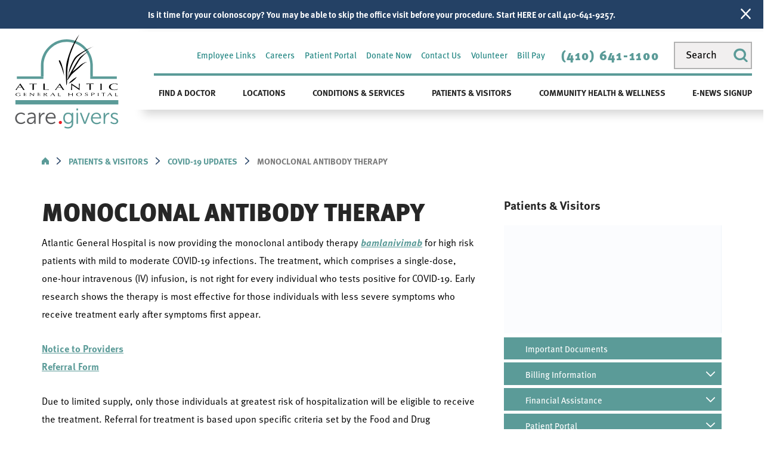

--- FILE ---
content_type: text/html; charset=utf-8
request_url: https://www.atlanticgeneral.org/patients-visitors/covid-19-updates/monoclonal-antibody-therapy/
body_size: 20903
content:
<!DOCTYPE html>
<html lang="en" xml:lang="en" xmlns="http://www.w3.org/1999/xhtml" data-anim="1" data-prlx="1" data-flr="1" data-i="x37dc20xp4z" data-is="nf5s8g67lcg" data-gmap="AIzaSyD9RxIAFFpAdGvsN49rqOZLQbeZ6BSLoL4" data-sa="YnIznpm48Iw1hyuSuNjrz9opT%2F%2BddoPYBhkbJTe%2FJTtlrGO33uBli%2Fn8%2FtzQ7BbRPOjVUavCb49rhdBSSr%2BZzeadZPvu8kVA59WyRkx0L2FBvbtA6dynssNdq4Ens7uCWTA2S8TKEWAXiZsnsyg0vYzo%2Bwtm3ldE%2BuqlKJ2ok1djT9jw">
<head>
	<script type="text/javascript" src="/cms/includes/qdyfq9a7l_t.2509161620371.js" defer data-require='["j/poly","j/modernizr","j/jquery","j/jquery.ui","j/ui.touch","j/ui.wheel","j/ui.draw","j/ui.mobile","j/timezone","static","j/jquery.cookie","extensions","uri","behaviors","c/scrollbar","c/loading","m/date","form","adapter","v/jwplayer","video","a/bootstrap","svg"]'></script>
	<title>Monoclonal Antibody Therapy | Atlantic General Hospital</title>
	<link rel="canonical" href="https://www.atlanticgeneral.org/patients-visitors/covid-19-updates/monoclonal-antibody-therapy/"/>
	<meta content="text/html; charset=utf-8" http-equiv="Content-Type"/>
	<meta content="initial-scale=1" name="viewport"/>
	<meta http-equiv="X-UA-Compatible" content="IE=edge,chrome=1"/>
	<meta name="format-detection" content="telephone=no"/>
	<script type="text/javascript">
(function(n){var t=n.Process||{},i=function(n){var t=+n;return isNaN(t)?n:t},u=function(n){return decodeURIComponent(n.replace(/\+/g,"%20"))},h=/\{(.+?)\}/g,c=window.location.hash&&window.location.hash[1]==="~"&&!/\bSPPC=./i.test(document.cookie||""),s=[],e=null,r=null,o=null,f=null;t.Page=function(n){for(var i=n.length;i--;)c?s.push(n[i]):t.Element(document.getElementById(n[i]))};t.Delayed=function(){var n,i;for(r=null;n=s.shift();)t.Element(document.getElementById(n));try{i=new CustomEvent("process.delayed",{bubbles:!0,cancelable:!0});document.documentElement.dispatchEvent(i)}catch(u){}};t.Element=function(n){if(n)switch(n.getAttribute("data-process")){case"if":t.If(n);break;case"replace":t.Replace(n);break;default:t.Fix(n)}};t.Replace=function(n){var i,f=n.parentNode,r=document.createTextNode(t.Get(n.getAttribute("data-replace"))),u=n.firstElementChild;u&&u.getAttribute&&(i=u.getAttribute("href"))&&i.substring(0,4)==="tel:"&&(i=document.createElement("a"),i.setAttribute("href","tel:"+r.data),i.appendChild(document.createTextNode(r.data)),r=i);f.insertBefore(r,n);f.removeChild(n)};t.Fix=function(n){var r,u,i,f=n.attributes.length,e=n.childNodes.length;if(n.nodeName==="SCRIPT"){n.parentNode.removeChild(n);return}while(f--)r=n.attributes[f],r.name.substring(0,13)=="data-replace-"&&(u=r.name.substring(13),n.setAttribute(u,t.Get(r.value)),n.removeAttribute(r.name));while(e--)i=n.childNodes[e],i.nodeType===3&&i.data&&i.data.indexOf("{")>=0&&(i.data=t.Get(i.data))};t.If=function(n){for(var i,u,f,e,o=n.parentNode,s=n.attributes.length,r=undefined;s--;){i=n.attributes[s];switch(i.name){case"field":r=t.Check(n,t.Get(i.value));break;case"nofield":r=!t.Check(n,t.Get(i.value))}if(r!==undefined)break}if(r)for(u=n.childNodes,f=0,e=u.length;f<e;f++)o.insertBefore(u[0],n);o.removeChild(n)};t.Check=function(n,r){for(var u,f,e=n.attributes.length;e--;){u=n.attributes[e];switch(u.name){case"equals":return r==t.Get(u.value);case"gt":case"greaterthan":case"morethan":return i(r)>i(t.Get(u.value));case"gte":return i(r)>=i(t.Get(u.value));case"lt":case"lessthan":case"lesserthan":return i(r)<i(t.Get(u.value));case"lte":return i(r)<=i(t.Get(u.value));case"ne":case"notequals":return r!=t.Get(u.value);case"contains":return f=t.Get(u.value),r.indexOf(f>=0);case"notcontains":return f=t.Get(u.value),!r.indexOf(f>=0);case"in":return f=t.Get(u.value),t.InArray(r,(""+f).split(","));case"notin":return f=t.Get(u.value),!t.InArray(r,(""+f).split(","));case"between":return f=t.Get(u.value).Split(","),f.length==2&&i(r)>=i(f[0])&&i(r)<=i(f[1])?!0:!1}}return!!r};t.InArray=function(n,t){for(var i=t.length;i--;)if(t[i]==n)return!0;return!1};t.Get=function(n){return n.replace(h,function(n,i){var r=i.split("/"),f=r.shift();return t.Data(f.split(":"),0,r[0])||u(r.shift()||"")})};t.Data=function(n,i,r){var u;switch(n[i].toLowerCase()){case"f":return t.Format(n[i+1],n,i+2,r);case"if":return t.Data(n,i+1)?n.pop():"";case"ifno":case"ifnot":return t.Data(n,i+1)?"":n.pop();case"q":case"querystring":return t.Query(n[i+1])||"";case"session":case"cookie":return t.Cookie(n[i+1])||"";case"number":return t.Number(n[i+1],r)||"";case"request":return u=t.Cookie("RWQ")||window.location.search,u&&u[0]==="?"&&n[i+1]&&n[i+1][0]!="?"&&(u=u.substr(1)),u;case"u":return t.UserData(n[i+1])||"";default:return""}};t.Format=function(n,i,r,u){var h,f,s,e,o;if(!n||r>i.length-1)return"";if(h=null,f=null,n=n.toLowerCase(),e=0,n=="binary")e=2;else if(r+1<i.length)switch(n){case"p":case"phone":case"p2":case"phone2":case"p3":case"phone3":i[r].indexOf("0")>=0&&(f=i[r],e=1);break;default:s=parseInt(i[r]);isNaN(s)||(h=s,e=1)}o=t.Data(i,r+e,u);switch(n){case"p":case"phone":return t.Phone(""+o,f);case"p2":case"phone2":return t.Phone(""+o,f||"000.000.0000");case"p3":case"phone3":return t.Phone(""+o,f||"000-000-0000");case"tel":return t.Phone(""+o,f||"0000000000")}};t.Phone=function(n,t){var u,i,f,r;if(!n)return"";if(u=n.replace(/\D+/g,""),u.length<10)return n;for(i=(t||"(000) 000-0000").split(""),f=0,r=0;r<i.length;r++)i[r]=="0"&&(f<u.length?i[r]=u[f++]:(i.splice(r,1),r--));return f==10&&u.length>10&&i.push(" x"+u.substring(10)),i.join("")};t.Query=function(n){var r,f,o,i,s;if(!e)for(e={},r=t.Cookie("RWQ")||window.location.search,f=r?r.substring(1).split("&"):[],o=f.length;o--;)i=f[o].split("="),s=u(i.shift()).toLowerCase(),e[s]=i.length?u(i.join("=")):null;return e[n.toLowerCase()]};t.Cookie=function(n){var f,i,o,e,t;if(!r)for(r={},f=document.cookie?document.cookie.split("; "):[],i=f.length;i--;){o=f[i].split("=");e=u(o.shift()).toLowerCase();t=o.join("=");switch(t[0]){case"#":r[e]=+t.substring(1);break;case":":r[e]=new Date(+t.substring(1));break;case"!":r[e]=t==="!!";break;case"'":r[e]=u(t.substring(1));break;default:r[e]=u(t)}}for(f=n.split("|"),i=0;i<f.length;i++)if(t=r[f[i].toLowerCase()],t)return t;return""};t.UserData=function(n){switch(n){case"DisplayName":return t.Cookie("U_DisplayName")||"";case"TimeOfDay":var r=new Date,i=r.getHours();return i>=17||i<5?"Evening":i<12?"Morning":"Afternoon"}};t.Number=function(n,i){var s,u,r,e;if(!i)return i;if(!o)for(o={},s=(t.Cookie("PHMAP")||"").split(","),e=0;e<s.length;e++)u=(s[e]||"").split("="),u.length===2&&(o[u[0]]=u[1]);return r=o[i],r&&r!=="0"||(r=i),f||(f={}),f[r]=1,r};t.Phones=function(){var n,t;if(f){n=[];for(t in f)f.hasOwnProperty(t)&&n.push(t);return n.join("|")}return null};n.Process=t;document.documentElement&&(document.documentElement.clientWidth<=1280||(t.Cookie("pref")&1)==1)&&(document.documentElement.className+=" minimize")})(this);
(function(n){window.rrequire||n(window)})(function(n){function b(i,r,u,f){var h,b,e,a,g,o,nt=(new Date).getTime(),p,c,l,w;if(((!s||nt-s>1e3)&&(st(),s=nt),!t[i])&&(h=k(i,f),h.length)){switch(h[0]){case"/common/js/j/jquery.js":case"/common/js/j/jquery.1.x.js":case"/common/js/j/jquery.2.x.js":h[0]=n.Modernizr&&n.Modernizr.canvas?"/common/js/j/jquery.2.x.js":"/common/js/j/jquery.1.x.js"}if(d(h),f==="css"?(e=n.document.createElement("link"),e.setAttribute("type","text/css"),e.setAttribute("rel","stylesheet"),a="href"):(e=n.document.createElement("script"),e.setAttribute("type","text/javascript"),e.setAttribute("async","async"),a="src",g=h.length<2||i[0]==="/"),i.indexOf("j/jquery")>=0)try{throw new Error("Jquery Require "+i);}catch(tt){for(console.log(tt.stack),p=[],c=arguments;c;)l=[],l.push.apply(l,c),p.push(l),w=c.callee.caller,c=w&&w.arguments;console.log(JSON.stringify(p))}o=h[0];o.substring(0,8)==="/common/"?o=v+o:o.substring(0,5)===rt&&(o=y+o);ot(e,i,f,g);e.setAttribute(a,o);b=n.document.head||n.document.body;b.appendChild(e)}}function ot(t,i,r,e){var s=function(){e?(n.register(i),l()):r==="css"&&(f[i]=!0,l())},o=function(){r==="js"&&console.log('error - "'+i+'" could not be loaded, rrequire will not fire.')};t.addEventListener?(t.addEventListener("load",s,!1),t.addEventListener("error",o,!1)):t.onload=t.onreadystatechange=function(n,r){var f=t.readyState;if(r||!f||/loaded|complete/.test(f)){if(f==="loaded"&&(t.children,t.readyState==="loading"&&(f="error")),t.onload=t.onreadystatechange=null,t=null,e&&f!=="error"){setTimeout(function(){var n=u[i];!n||n()?s():o();s=null;o=null},1);return}f==="error"?o():s();o=null;sucess=null}}}function st(){for(var t,r,u,i=document.querySelectorAll("script[src]"),n=0;n<i.length;n++)t=i[n],r=t.getAttribute("src"),u=t.getAttribute("data-require"),c(r,u,"js");for(i=document.querySelectorAll("link[rel='stylesheet'][href]"),n=0;n<i.length;n++)t=i[n],r=t.getAttribute("href"),u=t.getAttribute("data-require"),c(r,u,"css")}function k(t,i){var r=[];if(!t)return r;if(t.indexOf(n.location.origin)===0&&(t=t.substring(n.location.origin.length)),m=et.exec(t)){if(m[1])return r.push(t),r;if(m[2])return r.push(n.location.protocol+t),r;(m=/(.+?)\.\d{13}(\.\w{2,12})$/.exec(t))&&(t=m[1]+m[2]);r.push(t);(m=/^\/(common|cms)\/(admin\/|js\/|css\/)?(.+?)(\.js|\.css)$/.exec(t))&&(t=m[1]==="cms"?m[1]+"/"+(m[2]||"")+m[3]:m[2]==="admin/"?m[2]+m[3]:m[3],r.push(t))}else/^cms\//.test(t)?r.push("/"+t+"."+i):/^admin\//.test(t)?r.push("/common/"+t+"."+i):i==="js"?r.push("/common/js/"+t+"."+i):i==="css"&&r.push("/common/css/"+t+"."+i),r.push(t);return r}function c(n,i,r){var f,u;if(n&&!t[n]&&(f=k(n,r),d(f),i)){try{arr=it(i)}catch(e){return}for(len=arr&&arr.length,u=0;u<len;u++)c(arr[u],null,r)}}function d(n,i){for(var r,u=0;u<n.length;u++){r=n[u];switch(r){case"j/jquery":case"j/jquery.1.x":case"j/jquery.2.x":case"j/jquery.3.x":t["j/jquery"]=!0;t["j/jquery.1.x"]=!0;t["j/jquery.2.x"]=!0;t["j/jquery.3.x"]=!0;t["/common/js/j/jquery.js"]=!0;t["/common/js/j/jquery.1.x.js"]=!0;t["/common/js/j/jquery.2.x.js"]=!0;t["/common/js/j/jquery.3.x.js"]=!0;break;case"cms":case"cms-5":i==="css"?(t.cms=!0,t["cms-5"]=!0,t["/common/css/cms.css"]=!0,t["/common/css/cms-5.css"]=!0):t[r]=!0;break;default:t[r]=!0}}}function g(n){for(var t,i=n.length;i--;)if(t=n[i],t&&!f[t])return!1;return!0}function ht(){var t,n=r.length;for(e&&(clearTimeout(e),e=0);n--;)t=r[n],t[2]===!0&&r.splice(n,1);r.length===0&&document.documentElement.classList&&document.documentElement.classList.remove("requiring")}function l(){for(var t,i=0,u=r.length;i<u;)(t=r[i++],t[2]!==!0)&&g(t[0])&&(t[2]=!0,t[1](n.jQuery,n),e&&clearTimeout(e),e=setTimeout(ht,1))}function nt(n){var t;if(n){if(typeof n=="string")return[n.toLowerCase()];if(Array.isArray(n)){for(t=n.length;t--;)n[t]=(""+(n[t]||"")).toLowerCase();return n}return null}return null}function tt(n,t){for(var i,r,u=0;u<n.length;u++)if(i=h[n[u]],i){for(n.splice(u,1),u--,r=i[0].length;r--;)n.push(i[0][r]);if(i[1]&&t)for(r=i[1].length;r--;)t.push(i[1][r])}t&&t.length&&tt(t)}function ct(t){var r=0,i=function(){if(n.google&&n.google.maps)n.register(t);else if(++r>20)throw new Error("Unable to load google maps api script.");else setTimeout(i,250)};setTimeout(i,250)}var it=function(n,t){return(window.JSON2||JSON).parse(n,t)},i="/",o=".",a=":",v=i+i+"www.scorpioncms.com",rt=i+"cms"+i,y=i+i+window.location.host,f={},t={},r=[],e=0,p=document&&document.documentElement&&document.documentElement.getAttribute("data-gmap"),ut=p&&"&key="+p,w=Object.prototype,lt=w.toString,ft=w.hasOwnProperty,h={jquery:[["j/jquery","j/jquery.ui"]],behavior:[["behaviors"],["cms-behave"]],googlemap:[["https"+a+i+i+"maps.googleapis.com/maps/api/js?v=3&libraries=places&callback=registermap"+(ut||"")]],map:[["m/gmap"]],loading:[["c/loading2"],["cms-5"]],jwplayer:[[i+"common/js/v/jwplayer"+o+"js"]],tools:[["jquery","behavior","extensions","uri","chart","c/cms","c/scrollbar","loading","form"],["cms-tools","opensans"]],opensans:[["https"+a+i+i+"fonts.googleapis.com/css?family=Open+Sans:300,400italic,400,600,700|Montserrat:400,700"]],ckeditor:[[o+o+i+"ckeditor/ckeditor"]],ck:[["admin/ck/ckeditor"]],ace:[[i+i+"cdnjs.cloudflare.com/ajax/libs/ace/1.4.11/ace"+o+"js"]],weather:[["m/weather"]],cookie:[["j/jquery.cookie"]],form2:[["admin/js/form","admin/js/poly"]]},u={"j/jquery":function(){return!!n.jQuery},"j/jquery.1.x":function(){return!!n.jQuery},"j/jquery.2.x":function(){return!!n.jQuery},"j/jquery.3.x":function(){return!!n.jQuery},"j/jquery.ui":function(){return!!(n.jQuery&&n.jQuery.widget)},"j/jquery.cookie":function(){return!!(n.jQuery&&n.jQuery.cookie)},"j/poly":function(){return!!(n.Element&&n.Element.prototype&&n.Element.prototype.scrollIntoViewport)},googlemap:function(){return!!(n.google&&n.google.maps)},jwplayer:function(){return!!n.jwplayer},ckeditor:function(){return!!n.CKEDITOR},ace:function(){return!!n.ace},weather:function(){return!!(n.jQuery&&n.jQuery.weather)}},et=/^(https?:)?(\/\/([\w\-\.]+))?(\/.+)/i,s;(function(){var n;for(var t in u)ft.call(u,t)&&(n=h[t],n&&n[0]&&n[0][0]&&(u[n[0][0]]=u[t]))})();Array.isArray||(Array.isArray=function(n){return Object.prototype.toString.call(n)==="[object Array]"});Function.isFunction||(Function.isFunction=function(n){return Object.prototype.toString.call(n)==="[object Function]"});s=null;n.registerLoading=function(n){t[n]=!0};n.register=function(n){n&&typeof n=="string"&&(t[n]=!0,f[n]=!0,l())};n.registermap=function(){var n=h.googlemap[0][0];register(n)};n.rrequire=function(i,e,o){var a,h,v,c,s,y,l;if(i=nt(i),i){for(Function.isFunction(o)&&(a=o,o=e,e=a,a=null),o=nt(o),o||(o=[]),tt(i,o),h=i.length,v=!0;h--;)if((c=i[h],c)&&(s=c.toLowerCase(),!f[s])){if(y=u[s],y&&y()){f[s]=!0;continue}if(v=!1,!t[s]){if(s.indexOf("maps.googleapis.com")!==-1&&document.querySelector("script[src*='maps.googleapis.com']")){ct(s);continue}b(c,"script","src","js")}}for(h=0;h<o.length;)(l=o[h],l)&&(s=l.toLowerCase(),f[s]||b(l,"link","href","css"),h++);Function.isFunction(e)&&(v||g(i)?e(n.jQuery,n):r.push([i,e,!1]))}};n.rrequire.setBase=function(n){v=n};n.rrequire.setHost=function(n){y=n};n.rrequire.setDetect=function(n,t){n&&typeof n=="string"&&Function.isFunction(t)&&(u[n]=t)};n.rrequire.getLoading=function(){var n=Object.keys(t);return n.sort(),console.log(JSON.stringify(n,null,"\t"))};n.require||(n.require=n.rrequire)});
</script>
	<meta name="google-site-verification" content="SGTtHNmnVMySEySKtVDttD7zRInb2IN_SJmt4GOkP_8"/>
	<meta name="description" content="Learn more about our services by reading Monoclonal Antibody Therapy. We are always striving to create a happier, healthier community."/>
	<meta property="og:type" content="website"/>
	<meta property="og:site_name" content="Atlantic General Hospital"/>
	<meta property="og:url" content="https://www.atlanticgeneral.org/patients-visitors/covid-19-updates/monoclonal-antibody-therapy/"/>
	<meta property="og:image" content="https://www.atlanticgeneral.org/assets/Social-Share.jpg"/>
	<meta name="twitter:card" content="summary_large_image"/>
	<meta name="twitter:image" content="https://www.atlanticgeneral.org/assets/Social-Share.jpg"/>
	<meta property="article:publisher" content="https://www.facebook.com/AtlanticGeneralHospital"/>
	<meta name="robots" content="NOINDEX,NOFOLLOW"/>
	<link rel="stylesheet" type="text/css" href="/cms/includes/_gowk45x2nt.2412171244524.css" data-require='["cms","cms-behave"]'/>
</head>
<body style="opacity:0" class="monoclonal-antibody-therapy-page patients-visitors-branch sub v2" data-config="zow4mt1h.tv7\jvum5dpv.__2\p98hvsld.crn" data-id="15027298">
<header id="HeaderZone"><div class="access-options access-menu v1" id="AccessibilityOptions" universal_="true">
	
	
	<div class="access-btn open-btn flex-middle-center" title="Open the accessibility options menu"><svg viewBox="0 0 36 36"><path d="M3.37 27.6L32.63 27.6C34.516 27.6 36 29.05 36 30.8C36 32.55 34.474 34 32.63 34L3.37 34C1.484 34 0 32.55 0 30.8C0 29.05 1.528 27.6 3.37 27.6ZM3.37 14.8L23.64 14.8C25.528 14.8 27.012 16.25 27.012 18C27.012 19.75 25.528 21.2 23.64 21.2L3.37 21.2C1.484 21.2 0 19.75 0 18C0 16.25 1.528 14.8 3.37 14.8ZM32.676 8.4L3.37 8.4C1.484 8.4 0 6.95 0 5.2C0 3.45 1.526 2 3.37 2L32.63 2C34.516 2 36 3.45 36 5.2C36 6.95 34.516 8.4 32.676 8.4L32.676 8.4Z"></path></svg> <span>Open Accessibility Menu</span></div>
	<div class="flex-middle-between top-info">
		<svg class="accessibility" viewBox="0 0 36 36"><path d="M502.7 0a84.3 84.3 0 1 1-84.3 84.3A84.6 84.6 114.1 0 1 502.7 0ZM868.6 272.7L617.5 304.2v251.4L739.2 960.7a47.2 47.2 0 0 1-34.4 57.6A46.7 46.7 114.1 0 1 647.9 987.4L522.5 616.5H484.3L369.5 993.8a47 47 0 0 1-61.6 26.7a49.1 49.1 0 0 1-29.6-61.9L383.7 560.4V304.2L152.3 272.7A41.9 41.9 114.1 0 1 114.1 226.3A43.8 43.8 114.1 0 1 161.4 186.8L442.4 210.8h123.3L865.1 186.8a43.2 43.2 0 0 1 3.5 86.5Z"></path></svg>
	</div>
	<ul>
		<li>
			<button class="flex-" data-action="content"><svg viewBox="0 0 36 36"><path d="M12.706 23.824L12.706 20.647L36 20.647L36 23.824L12.706 23.824ZM0 12.177L36 12.177L36 15.353L0 15.353L0 12.177ZM27.529 3.706L36 3.706L36 6.882L27.529 6.882L27.529 3.706ZM0 3.706L23.294 3.706L23.294 6.882L0 6.882L0 3.706ZM8.471 23.824L0 23.824L0 20.647L8.471 20.647L8.471 23.824ZM19.059 32.294L0 32.294L0 29.118L19.059 29.118L19.059 32.294Z"></path></svg> Skip to Content</button>
		</li>
		<li>
			<button class="flex-" data-action="menu"><svg viewBox="0 0 36 36"><path d="M7.412 31.235L7.412 28.059L36 28.059L36 31.235L7.412 31.235ZM7.412 16.412L36 16.412L36 19.588L7.412 19.588L7.412 16.412ZM7.412 4.764L36 4.764L36 7.941L7.412 7.941L7.412 4.764ZM0 28.059L4.235 28.059L4.235 31.235L0 31.235L0 28.059ZM0 16.412L4.235 16.412L4.235 19.588L0 19.588L0 16.412ZM0 4.764L4.235 4.764L4.235 7.941L0 7.941L0 4.764Z"></path></svg> Skip to Menu</button>
		</li>
		<li>
			<button class="flex-" data-action="largeText"><svg viewBox="0 0 36 36"><path d="M31.2 17.404L31.2 12.604L28.8 12.604L28.8 17.404L24 17.404L24 19.804L28.8 19.804L28.8 24.604L31.2 24.604L31.2 19.804L36 19.804L36 17.404L31.2 17.404ZM26.4 1.804L0.01 1.796L0 5.404L10.8 5.404L10.8 34.204L14.4 34.204L14.4 5.404L26.4 5.404L26.4 1.804Z"></path></svg> Increase Text Size</button>
		</li>
		<li>
			<button class="flex- clear-btn" data-action="clear">Clear All <svg viewBox="0 0 36 36"><path d="M21.179 14.82L21.179 29.644L23.297 29.644L23.297 14.82L21.179 14.82ZM16.939 14.828L16.939 29.653L19.057 29.653L19.057 14.828L16.939 14.828ZM12.706 14.82L12.706 29.644L14.823 29.644L14.823 14.82L12.706 14.82ZM8.468 10.587L27.53 10.587L27.53 33.88L8.468 33.88L8.468 10.587ZM6.35 6.351L29.65 6.351L29.65 8.473L28.699 8.473C28.663 8.471 28.627 8.469 28.591 8.469L7.409 8.469C7.373 8.469 7.337 8.471 7.301 8.473L6.35 8.473L6.35 6.351ZM12.706 2.118L23.297 2.118L23.294 4.233L12.706 4.233L12.706 2.118ZM11.645 0C11.365 0 11.096 0.11 10.897 0.309C10.696 0.508 10.588 0.779 10.588 1.061L10.588 4.233L5.291 4.233C5.01 4.233 4.743 4.346 4.542 4.542C4.342 4.742 4.232 5.01 4.232 5.292L4.232 9.532C4.232 10.116 4.709 10.587 5.291 10.587L6.35 10.587L6.35 34.939C6.35 35.523 6.825 36 7.409 36L28.591 36C29.175 36 29.65 35.523 29.65 34.939L29.65 10.587L30.707 10.587C31.291 10.587 31.766 10.116 31.768 9.532L31.768 5.292C31.768 5.01 31.658 4.742 31.456 4.542C31.257 4.346 30.988 4.233 30.707 4.233L25.412 4.233L25.412 1.061C25.412 0.779 25.304 0.508 25.103 0.309C24.904 0.11 24.635 0 24.353 0L11.645 0Z"></path></svg></button>
		</li>
	</ul>
	<div class="access-btn close-btn">
		<svg title="Close the accessibility options menu" viewBox="0 0 36 36"><path d="M26.618 28.29L25.14 29.751L15.549 20.246L15.549 20.246L14.073 18.783L15.549 17.321L15.549 17.321L25.14 7.813L26.618 9.274L17.025 18.783L26.618 28.29ZM10.956 34.436L26.608 34.436L26.608 36L9.392 36L9.392 34.436L9.392 1.564L9.392 0L26.608 0L26.608 1.564L10.956 1.564L10.956 34.436Z"></path></svg> <span>Hide</span>
	</div>
</div><form id="Form_HeaderAreaV1" method="post" enctype="multipart/form-data" action="/patients-visitors/covid-19-updates/monoclonal-antibody-therapy/" data-search="1">
<input type="hidden" name="_m_" value="HeaderAreaV1">
<div class="header-area v1" universal_="true" id="HeaderAreaV1" data-section>
	
	
	
	
	
	
	<div class="alert-bars">
			<div class="alert-bar green" style="display:none" id="InfoAlert">
				
					<a class="alert" href="/conditions-services/gastroenterology/open-access-for-screening-colonoscopy/" target="_blank">Is it time for your colonoscopy? You may be able to skip the office visit before your procedure. Start HERE or call 410-641-9257.</a>
				
				<button type="button" class="close" aria-label="Close Info Alert">
					<svg viewBox="0 0 16 16"><use data-href="/cms/svg/admin/ngbzyxpc75u.16.svg#cancel"></use></svg>
				</button>
			</div>
			<div class="alert-bar red" style="display:none" id="WarningAlert">
				
				<button type="button" class="close" aria-label="Close Warning Alert">
					<svg viewBox="0 0 16 16"><use data-href="/cms/svg/admin/ngbzyxpc75u.16.svg#cancel"></use></svg>
				</button>
			</div>
		</div>
	<div class="sticky-box">
		<div class="main wide flex-between-top">
			<a class="top-logo" href="/"><img loading="lazy" alt="Atlantic General Hospital" src="[data-uri]" title="Atlantic General Hospital" data-src="/images/assets/logo.png"></a>
			<div class="header-box auto">
				<a class="menu-btn mobile" role="button" href="javascript:void(0);" aria-label="Toggle Mobile Menu" data-role="btn">
					<span></span>
					<span></span>
					<span></span>
				</a>
				<div class="top-bar flex-middle-end">
					<nav class="secondary-nav">
						<ul class="flex-middle">
							<li>
							<a href="/employee-links/">Employee Links</a>
                        	
							</li><li>
							<a href="/careers/">Careers</a>
                        	
							</li><li>
							
                        	<a href="/patients-visitors/patient-portal/" target="_blank">Patient Portal</a>
							</li><li>
							<a href="/foundation/give-now/">Donate Now</a>
                        	
							</li><li>
							<a href="/contact-us/">Contact Us</a>
                        	
							</li><li>
							<a href="/volunteer/">Volunteer</a>
                        	
							</li><li>
							<a href="/bill-pay/">Bill Pay</a>
                        	
							</li>
						</ul>
					</nav>
					<div class="flex-between-middle box-cont">
						<a class="phone-link" href="tel:4106411100" id="HeaderAreaV1_1" data-replace-href="tel:{F:tel:Cookie:PPCP1/4106411100}"><span id="HeaderAreaV1_2" data-process="replace" data-replace="{F:P:Cookie:PPCP1/(410)%20641-1100}">(410) 641-1100</span></a>
					</div>
					<div class="site-search ui-repeater" id="SiteSearch">
						<div class="search-input flex-between-middle" data-item="i" data-key="">
							<input aria-label="Search our site" placeholder="Search" type="search" id="SiteSearch_ITM0_C" class="ui-cms-input" name="SiteSearch$ITM0$C" value>
							<button title="Site Search" aria-label="Site Search" class="flex-middle-center" type="submit" id="SiteSearch_ITM0_ctl02" name="SiteSearch$ITM0$ctl02" data-commandname="Search"><svg viewBox="0 0 36 36"><use data-href="/cms/svg/site/nf5s8g67lcg.36.svg#search"></use></svg></button>
						</div>
					</div>
				</div>
				<div class="nav-bar flex-middle-between">
					<nav class="top-nav stretch flex-row el-tab-box" data-role="panel">
						<ul class="desktop-nav flex-row-start-between" id="HeaderAreaV1TopNavigation">
							<li class=" flex-row children find-a-doctor">
								<a href="/find-a-doctor/">Find a Doctor</a>
		                        
								
									<span class="el-tab"><svg viewBox="0 0 36 36"><use data-href="/cms/svg/site/nf5s8g67lcg.36.svg#caret_right"></use></svg></span>
									<div class="fly-out wide el-tab-panel" role="menu" id="find-a-doctorNavFlyOut" data-role="fly-nav">
										<div class="fly-out-cont">
											<div class="ui-scroll">
												<ul class="flex-wrap-block-1024">
													<li class=" level-1 find-a-doctor fourth">
														<a href="/find-a-doctor/">Find a Doctor</a>
													</li><li class=" level-1 hospitalists fourth">
														<a href="/find-a-doctor/hospitalists/">Hospitalists</a>
													</li>
												</ul>
											</div>
										</div>
									</div>
								
							</li><li class=" flex-row children locations">
								<a href="/locations/">Locations</a>
		                        
								
									<span class="el-tab"><svg viewBox="0 0 36 36"><use data-href="/cms/svg/site/nf5s8g67lcg.36.svg#caret_right"></use></svg></span>
									<div class="fly-out wide el-tab-panel" role="menu" id="locationsNavFlyOut" data-role="fly-nav">
										<div class="fly-out-cont">
											<div class="ui-scroll">
												<ul class="flex-wrap-block-1024">
													<li class=" level-1 atlantic-general-outpatient-center-ocean-pines fourth">
														<a href="/locations/atlantic-general-outpatient-center-ocean-pines/">Atlantic General Outpatient Center – Ocean Pines</a>
													</li><li class=" level-1 atlantic-general-bariatric-center fourth">
														<a href="/locations/atlantic-general-bariatric-center/">Atlantic General Bariatric Center</a>
													</li><li class=" level-1 atlantic-general-developmental-health fourth">
														<a href="/locations/atlantic-general-developmental-health/">Atlantic General Developmental Health</a>
													</li><li class=" level-1 atlantic-general-endoscopy-center fourth">
														<a href="/locations/atlantic-general-endoscopy-center/">Atlantic General Endoscopy Center</a>
													</li><li class=" level-1 atlantic-general-gastroenterology fourth">
														<a href="/locations/atlantic-general-gastroenterology/">Atlantic General Gastroenterology</a>
													</li><li class=" level-1 atlantic-general-orthopedics fourth">
														<a href="/locations/atlantic-general-orthopedics/">Atlantic General Orthopedics</a>
													</li><li class=" level-1 atlantic-general-mental-behavioral-health fourth">
														<a href="/locations/atlantic-general-mental-behavioral-health/">Atlantic General Mental/Behavioral Health</a>
													</li><li class=" level-1 atlantic-general-medical-oncology-hematology fourth">
														<a href="/locations/atlantic-general-medical-oncology-hematology/">Atlantic General Medical Oncology & Hematology</a>
													</li><li class=" level-1 atlantic-general-neurology fourth">
														<a href="/locations/atlantic-general-neurology/">Atlantic General Neurology</a>
													</li><li class=" level-1 joint-surgery-center fourth">
														<a href="/locations/joint-surgery-center/">Joint Surgery Center</a>
													</li><li class=" level-1 atlantic-general-primary-pediatrics fourth">
														<a href="/locations/atlantic-general-primary-pediatrics/">Atlantic General Primary Pediatrics</a>
													</li><li class=" level-1 atlantic-general-primary-care-ocean-city fourth">
														<a href="/locations/atlantic-general-primary-care-ocean-city/">Atlantic General Primary Care - Ocean City</a>
													</li><li class=" level-1 atlantic-general-primary-care-ocean-pines fourth">
														<a href="/locations/atlantic-general-primary-care-ocean-pines/">Atlantic General Primary Care - Ocean Pines</a>
													</li><li class=" level-1 atlantic-general-primary-care-west-fenwick fourth">
														<a href="/locations/atlantic-general-primary-care-west-fenwick/">Atlantic General Primary Care - West Fenwick</a>
													</li><li class=" level-1 atlantic-general-primary-care-pediatrics fourth">
														<a href="/locations/atlantic-general-primary-care-pediatrics/">Atlantic General Primary Care & Pediatrics</a>
													</li><li class=" level-1 atlantic-general-primary-care-selbyville fourth">
														<a href="/locations/atlantic-general-primary-care-selbyville/">Atlantic General Primary Care - Selbyville</a>
													</li><li class=" level-1 atlantic-general-primary-care-ocean-view fourth">
														<a href="/locations/atlantic-general-primary-care-ocean-view/">Atlantic General Primary Care - Ocean View</a>
													</li><li class=" level-1 atlantic-general-rheumatology-berlin fourth">
														<a href="/locations/atlantic-general-rheumatology-berlin/">Atlantic General Rheumatology - Berlin</a>
													</li><li class=" level-1 atlantic-general-rheumatology-ocean-view fourth">
														<a href="/locations/atlantic-general-rheumatology-ocean-view/">Atlantic General Rheumatology - Ocean View</a>
													</li><li class=" level-1 atlantic-general-surgical-associates-berlin fourth">
														<a href="/locations/atlantic-general-surgical-associates-berlin/">Atlantic General Surgical Associates - Berlin</a>
													</li><li class=" level-1 atlantic-general-urology-barrett-medical-office-building fourth">
														<a href="/locations/atlantic-general-urology-barrett-medical-office-/">Atlantic General Urology - Barrett Medical Office Building</a>
													</li><li class=" level-1 atlantic-general-urology-berlin fourth">
														<a href="/locations/atlantic-general-urology-berlin/">Atlantic General Urology - Berlin</a>
													</li><li class=" level-1 aghrx-rediscripts-pharmacy fourth">
														<a href="/locations/aghrx-rediscripts-pharmacy/">AGHRx RediScripts Pharmacy</a>
													</li><li class=" level-1 atlantic-general-outpatient-center-berlin fourth">
														<a href="/locations/atlantic-general-outpatient-center-berlin/">Atlantic General Outpatient Center – Berlin</a>
													</li><li class=" level-1 atlantic-general-diabetes-and-endocrinology-center fourth">
														<a href="/locations/atlantic-general-diabetes-and-endocrinology-cent/">Atlantic General Diabetes and Endocrinology Center</a>
													</li><li class=" level-1 atlantic-general-hospital-wound-care-center fourth">
														<a href="/locations/atlantic-general-hospital-wound-care-center/">Atlantic General Hospital Wound Care Center</a>
													</li><li class=" level-1 sleep-disorders-diagnostic-center fourth">
														<a href="/locations/sleep-disorders-diagnostic-center/">Sleep Disorders Diagnostic Center</a>
													</li><li class=" level-1 atlantic-general-hospital-imaging-radiology fourth">
														<a href="/locations/atlantic-general-hospital-imaging-radiology/">Atlantic General Hospital Imaging/Radiology</a>
													</li><li class=" level-1 atlantic-general-atlantic-general-womens-health-center-imaging-radiology fourth">
														<a href="/locations/atlantic-general-atlantic-general-womens-health-/">Atlantic General Atlantic General Women's Health Center Imaging/Radiology</a>
													</li><li class=" level-1 atlantic-immedicare-at-the-townsend-medical-center fourth">
														<a href="/locations/atlantic-immedicare-at-the-townsend-medical-cent/">Atlantic ImmediCare at the Townsend Medical Center</a>
													</li><li class=" level-1 atlantic-general-womens-health-west-ocean-city fourth">
														<a href="/locations/atlantic-general-womens-health-west-ocean-city/">Atlantic General Women's Health - West Ocean City</a>
													</li><li class=" level-1 atlantic-general-womens-health-ocean-pines fourth">
														<a href="/locations/atlantic-general-womens-health-ocean-pines/">Atlantic General Women's Health - Ocean Pines</a>
													</li><li class=" level-1 sorin-women-s-diagnostic-center fourth">
														<a href="/locations/sorin-women-s-diagnostic-center/">Sorin Women’s Diagnostic Center</a>
													</li><li class=" level-1 thrift-shop fourth">
														<a href="/locations/thrift-shop/">Thrift Shop</a>
													</li><li class=" level-1 atlantic-general-hospital fourth">
														<a href="/locations/atlantic-general-hospital/">Atlantic General Hospital</a>
													</li><li class=" level-1 atlantic-general-internal-medicine fourth">
														<a href="/locations/atlantic-general-internal-medicine/">Atlantic General Internal Medicine</a>
													</li><li class=" level-1 atlantic-general-hospital-billing fourth">
														<a href="/locations/atlantic-general-hospital-billing/">Atlantic General Hospital Billing</a>
													</li><li class=" level-1 billing-aghs-physicians-providers fourth">
														<a href="/locations/billing-aghs-physicians-providers/">Billing - AGHS Physicians & Providers</a>
													</li><li class=" level-1 atlantic-general-health-system-physician-billing fourth">
														<a href="/locations/atlantic-general-health-system-physician-billing/">Atlantic General Health System (Physician) Billing</a>
													</li><li class=" level-1 medical-records-department fourth">
														<a href="/locations/medical-records-department/">Medical Records Department</a>
													</li><li class=" level-1 atlantic-general-skin-cancer-clinic fourth">
														<a href="/locations/atlantic-general-skin-cancer-clinic/">Atlantic General Skin Cancer Clinic</a>
													</li><li class=" level-1 atlantic-general-primary-care fourth">
														<a href="/locations/atlantic-general-primary-care/">Atlantic General Primary Care</a>
													</li>
												</ul>
											</div>
										</div>
									</div>
								
							</li><li class=" flex-row children conditions-services">
								<a href="/conditions-services/">Conditions & Services</a>
		                        
								
									<span class="el-tab"><svg viewBox="0 0 36 36"><use data-href="/cms/svg/site/nf5s8g67lcg.36.svg#caret_right"></use></svg></span>
									<div class="fly-out wide el-tab-panel" role="menu" id="conditions-servicesNavFlyOut" data-role="fly-nav">
										<div class="fly-out-cont">
											<div class="ui-scroll">
												<ul class="flex-wrap-block-1024">
													<li class=" level-1 bariatric-weight-loss-services fourth">
														<a href="/conditions-services/bariatric-weight-loss-services/">Bariatric/Weight Loss Services</a>
													</li><li class=" level-1 cancer-care-oncology fourth">
														<a href="/conditions-services/cancer-care-oncology/">Cancer Care / Oncology</a>
													</li><li class=" level-1 comprehensive-cancer-care fourth">
														<a href="/conditions-services/comprehensive-cancer-care/">Comprehensive Cancer Care</a>
													</li><li class=" level-1 diabetes-services fourth">
														<a href="/conditions-services/diabetes-services/">Diabetes Services</a>
													</li><li class=" level-1 emergency-room fourth">
														<a href="/conditions-services/emergency-room/">Emergency Room</a>
													</li><li class=" level-1 endocrinology fourth">
														<a href="/conditions-services/endocrinology/">Endocrinology</a>
													</li><li class=" level-1 gastroenterology fourth">
														<a href="/conditions-services/gastroenterology/">Gastroenterology</a>
													</li><li class=" level-1 gynecology fourth">
														<a href="/conditions-services/gynecology/">Gynecology </a>
													</li><li class=" level-1 imaging-radiology fourth">
														<a href="/conditions-services/imaging-radiology/">Imaging / Radiology</a>
													</li><li class=" level-1 intensive-care-unit fourth">
														<a href="/conditions-services/intensive-care-unit/">Intensive Care Unit</a>
													</li><li class=" level-1 neurology fourth">
														<a href="/conditions-services/neurology/">Neurology</a>
													</li><li class=" level-1 nutrition-services fourth">
														<a href="/conditions-services/nutrition-services/">Nutrition Services</a>
													</li><li class=" level-1 occupational-health-services fourth">
														<a href="/conditions-services/occupational-health-services/">Occupational Health Services</a>
													</li><li class=" level-1 orthopedics-joint-surgery fourth">
														<a href="/conditions-services/orthopedics-joint-surgery/">Orthopedics & Joint Surgery</a>
													</li><li class=" level-1 outpatient-diagnostics-lab fourth">
														<a href="/conditions-services/outpatient-diagnostics-lab/">Outpatient Diagnostics & Lab</a>
													</li><li class=" level-1 palliative-medicine fourth">
														<a href="/conditions-services/palliative-medicine/">Palliative Medicine</a>
													</li><li class=" level-1 pediatrics fourth">
														<a href="/conditions-services/pediatrics/">Pediatrics</a>
													</li><li class=" level-1 pharmacy-services fourth">
														<a href="/conditions-services/pharmacy-services/">Pharmacy Services</a>
													</li><li class=" level-1 rheumatology fourth">
														<a href="/conditions-services/rheumatology/">Rheumatology</a>
													</li><li class=" level-1 sleep-disorders-diagnostic-center fourth">
														<a href="/conditions-services/sleep-disorders-diagnostic-center/">Sleep Disorders Diagnostic Center</a>
													</li><li class=" level-1 skin-cancer-clinic fourth">
														<a href="/conditions-services/skin-cancer-clinic/">Skin Cancer Clinic</a>
													</li><li class=" level-1 stroke-center fourth">
														<a href="/conditions-services/stroke-center/">Stroke Center</a>
													</li><li class=" level-1 surgical-services fourth">
														<a href="/conditions-services/surgical-services/">Surgical Services </a>
													</li><li class=" level-1 womens-diagnostics fourth">
														<a href="/conditions-services/womens-diagnostics/">Women's Diagnostics</a>
													</li><li class=" level-1 wound-care-center fourth">
														<a href="/conditions-services/wound-care-center/">Wound Care Center</a>
													</li><li class=" level-1 walk-in-care fourth">
														<a href="/conditions-services/walk-in-care/">Walk-in Care</a>
													</li><li class=" level-1 physician-offices-clinics fourth">
														<a href="/conditions-services/physician-offices-clinics/">Physician Offices & Clinics</a>
													</li>
												</ul>
											</div>
										</div>
									</div>
								
							</li><li class="selected flex-row children patients-visitors">
								<a href="/patients-visitors/">Patients & Visitors</a>
		                        
								
									<span class="el-tab"><svg viewBox="0 0 36 36"><use data-href="/cms/svg/site/nf5s8g67lcg.36.svg#caret_right"></use></svg></span>
									<div class="fly-out wide el-tab-panel" role="menu" id="patients-visitorsNavFlyOut" data-role="fly-nav">
										<div class="fly-out-cont">
											<div class="ui-scroll">
												<ul class="flex-wrap-block-1024">
													<li class=" level-1 important-documents fourth">
														<a href="/patients-visitors/important-documents/">Important Documents</a>
													</li><li class=" level-1 billing-information fourth">
														<a href="/patients-visitors/billing-information/">Billing Information</a>
													</li><li class=" level-1 financial-assistance fourth">
														<a href="/patients-visitors/financial-assistance/">Financial Assistance</a>
													</li><li class=" level-1 patient-portal fourth">
														<a href="/patients-visitors/patient-portal/">Patient Portal</a>
													</li><li class=" level-1 preparing-for-your-visit fourth">
														<a href="/patients-visitors/preparing-for-your-visit/">Preparing for Your Visit</a>
													</li><li class=" level-1 about-your-stay fourth">
														<a href="/patients-visitors/about-your-stay/">About Your Stay</a>
													</li><li class=" level-1 information-for-visitors fourth">
														<a href="/patients-visitors/information-for-visitors/">Information for Visitors</a>
													</li><li class=" level-1 pastoral-care-services fourth">
														<a href="/patients-visitors/pastoral-care-services/">Pastoral Care Services</a>
													</li><li class=" level-1 the-chapel fourth">
														<a href="/patients-visitors/the-chapel/">The Chapel</a>
													</li><li class=" level-1 your-medical-records fourth">
														<a href="/patients-visitors/your-medical-records/">Your Medical Records</a>
													</li><li class=" level-1 current-visitation-policy fourth">
														<a href="/patients-visitors/current-visitation-policy/">Current Visitation Policy</a>
													</li><li class=" level-1 scheduling-hospital-services fourth">
														<a href="/patients-visitors/scheduling-hospital-services/">Scheduling Hospital Services</a>
													</li><li class=" level-1 capable-caregiver fourth">
														<a href="/patients-visitors/capable-caregiver/">Capable Caregiver</a>
													</li><li class=" level-1 patient-rights-responsibilities fourth">
														<a href="/patients-visitors/patient-rights-responsibilities/">Patient Rights & Responsibilities</a>
													</li><li class=" level-1 privacy-policy fourth">
														<a href="/patients-visitors/privacy-policy/">Privacy Policy</a>
													</li><li class=" level-1 keeping-appointments fourth">
														<a href="/patients-visitors/keeping-appointments/">Keeping Appointments</a>
													</li><li class=" level-1 pharmacy-services fourth">
														<a href="/conditions-services/pharmacy-services/">Pharmacy Services</a>
													</li><li class=" level-1 supportive-care-services fourth">
														<a href="/patients-visitors/supportive-care-services/">Supportive Care Services</a>
													</li><li class=" level-1 advance-medical-directives fourth">
														<a href="/patients-visitors/advance-medical-directives/">Advance Medical Directives</a>
													</li><li class=" level-1 quality-and-safety fourth">
														<a href="/patients-visitors/quality-and-safety/">Quality and Safety</a>
													</li><li class=" level-1 testimonials fourth">
														<a href="/about-us/testimonials/">Testimonials</a>
													</li><li class=" level-1 patient-family-advisory-committee fourth">
														<a href="/patients-visitors/patient-family-advisory-committee/">Patient & Family Advisory Committee</a>
													</li>
												</ul>
											</div>
										</div>
									</div>
								
							</li><li class=" flex-row children community-health-wellness">
								<a href="/community-health-wellness/">Community Health & Wellness</a>
		                        
								
									<span class="el-tab"><svg viewBox="0 0 36 36"><use data-href="/cms/svg/site/nf5s8g67lcg.36.svg#caret_right"></use></svg></span>
									<div class="fly-out wide el-tab-panel" role="menu" id="community-health-wellnessNavFlyOut" data-role="fly-nav">
										<div class="fly-out-cont">
											<div class="ui-scroll">
												<ul class="flex-wrap-block-1024">
													<li class=" level-1 events-and-classes fourth">
														<a href="/events-calendar/">Events and Classes</a>
													</li><li class=" level-1 faith-based-partnership fourth">
														<a href="/community-health-wellness/faith-based-partnership/">Faith-based Partnership</a>
													</li><li class=" level-1 health-news fourth">
														<a href="https://atlanticgeneral.privatehealthnews.com/News/DailyNews/news">Health News</a>
													</li><li class=" level-1 healthway-drive-community-garden fourth">
														<a href="/community-health-wellness/healthway-drive-community-garden/">Healthway Drive Community Garden</a>
													</li><li class=" level-1 managing-chronic-disease fourth">
														<a href="/community-health-wellness/managing-chronic-disease/">Managing Chronic Disease</a>
													</li><li class=" level-1 walk-with-a-doc fourth">
														<a href="/community-health-wellness/walk-with-a-doc/">Walk with a Doc</a>
													</li><li class=" level-1 creating-healthy-communities fourth">
														<a href="/community-health-wellness/creating-healthy-communities/">Creating Healthy Communities</a>
													</li><li class=" level-1 bereavement-and-family-support-services fourth">
														<a href="/patients-visitors/supportive-care-services/bereavement-and-family-support-services/">Bereavement and Family Support Services</a>
													</li><li class=" level-1 speakers-bureau fourth">
														<a href="/community-health-wellness/speakers-bureau/">Speakers Bureau</a>
													</li><li class=" level-1 youth-speakers-bureau fourth">
														<a href="/community-health-wellness/youth-speakers-bureau/">Youth Speakers Bureau</a>
													</li><li class=" level-1 tips-for-your-health fourth">
														<a href="/community-health-wellness/tips-for-your-health/">Tips for Your Health</a>
													</li><li class=" level-1 community-health-needs-assessments fourth">
														<a href="/community-health-wellness/community-health-needs-assessments/">Community Health Needs Assessments</a>
													</li><li class=" level-1 e-news-signup fourth">
														<a href="/community-health-wellness/e-news-signup/">E-News Signup</a>
													</li><li class=" level-1 community-resources fourth">
														<a href="/community-health-wellness/community-resources/">Community Resources</a>
													</li><li class=" level-1 heart-health-month-2025 fourth">
														<a href="/community-health-wellness/heart-health-month-2025/">Heart Health Month 2025</a>
													</li><li class=" level-1 wellness-library fourth">
														<a href="https://healthlibrary.atlanticgeneral.org/">Wellness Library</a>
													</li>
												</ul>
											</div>
										</div>
									</div>
								
							</li><li class=" flex-row  e-news-signup">
								<a href="/community-health-wellness/e-news-signup/">E-News Signup</a>
		                        
								
							</li>
						</ul>
					</nav>
				</div>
			</div>
			<div class="mobile-box flex-between-middle">
				<a class="phone-link" href="tel:(410) 641-1100" id="HeaderAreaV1_3" data-replace-href="tel:{F:P:Cookie:PPCP1/(410)%20641-1100}"><span><span id="HeaderAreaV1_4" data-process="replace" data-replace="{F:P:Cookie:PPCP1/(410)%20641-1100}">(410) 641-1100</span></span> <svg viewBox="0 0 36 36"><use href="/cms/svg/site/icon_mobile_phone.36.svg"></use></svg></a>
				<a class="menu-btn mm-open desktop" role="button" href="javascript:void(0);" aria-label="Toggle Mobile Menu" data-role="btn">
					<span></span>
					<span></span>
					<span></span>
				</a>
				<a href="/site-search/" class="mobile-search">
					<svg viewBox="0 0 36 36"><use href="/cms/svg/site/icon_search.36.svg"></use></svg>
				</a>
			</div>
		</div>
	</div>
</div>
</form>
<script id="Process_HeaderAreaV1" type="text/javascript" style="display:none;">window.Process&&Process.Page(['Process_HeaderAreaV1','HeaderAreaV1_1','HeaderAreaV1_2','HeaderAreaV1_3','HeaderAreaV1_4']);</script>
</header>
<main id="MainZone"><div class="breadcrumb v2" id="BreadcrumbsButtons" universal_="true">
	
	<div class="main">
		<div class="bread-container flex-wrap-start-middle system-style" id="BreadCrumb">
			<a aria-label="back to homepage" href="/" class="home-link flex-middle-center"><svg viewBox="0 0 36 36"><use href="/cms/svg/site/icon_home.36.svg "></use></svg></a>
			<span class="separator"><svg viewBox="0 0 36 36"><use href="/cms/svg/site/icon_caret_right.36.svg "></use></svg></span>
			<a class="link-style-1" href="/patients-visitors/" target="">Patients & Visitors</a><span class="separator"><svg viewBox="0 0 36 36"><use href="/cms/svg/site/icon_caret_right.36.svg "></use></svg></span><a class="link-style-1" href="/patients-visitors/covid-19-updates/" target="">COVID-19 Updates</a><span class="separator"><svg viewBox="0 0 36 36"><use href="/cms/svg/site/icon_caret_right.36.svg "></use></svg></span><span class="selected link-style-disabled">Monoclonal Antibody Therapy</span>
		</div>
	</div>
</div><section class="two-col-container sub-zone" id="TwoColumnSubZone">
	<div class="main flex-spaced-between-top-block-1024 column">
		<div class="icobalt isublayout sub-zone content-zone" id="SubZoneLeft"><div class="column-layout-content" id="ColumnLayoutContent" universal_="true">
	
	<div class="content-style" id="MainContent" data-content="true"><h1>Monoclonal Antibody Therapy</h1>
<p>
	Atlantic General Hospital is now providing the monoclonal antibody therapy
	<a href="/documents/for-pts-bamlanivimab-eua-fact-sheet.pdf"><em><strong>bamlanivimab</strong></em></a> for high risk patients with mild to moderate COVID-19 infections. The
	 treatment, which comprises a single-dose, one-hour intravenous (IV) infusion,
	 is not right for every individual who tests positive for COVID-19. Early
	 research shows the therapy is most effective for those individuals with
	 less severe symptoms who receive treatment early after symptoms first appear.
</p>
<p>
	<strong><a href="/documents/10DEC2020-MAbs-Therapy-Notice-to-Providers.pdf">Notice to Providers</a>
		<br>
		<a href="/documents/ReferralFormforAntibodyInfusion.pdf">Referral Form</a></strong>
</p>
<p>Due to limited supply, only those individuals at greatest risk of hospitalization
	 will be eligible to receive the treatment. Referral for treatment is based
	 upon specific criteria set by the Food and Drug Administration (FDA).</p>
<p><strong>FDA Criteria for Treatment</strong></p>
<ul>
	<li>Have a body mass index (BMI) &ge;35</li>
	<li>Have chronic kidney disease</li>
	<li>Have diabetes</li>
	<li>Have immunosuppressive disease</li>
	<li>Are currently receiving immunosuppressive treatment</li>
	<li>Are &ge;65 years of age</li>
	<li>
		Are &ge;55 years of age AND have
		<ul>
			<li>cardiovascular disease, or</li>
			<li>hypertension, or</li>
			<li>chronic obstructive pulmonary disease/other chronic respiratory disease.</li>
		</ul>
	</li>
	<li>
		Are 12 &ndash; 17 years of age AND have
		<ul>
			<li>
				BMI &ge;85th percentile for their age and gender based on
				<a target="_blank" href="https://www.cdc.gov/growthcharts/clinical_charts.htm">CDC growth charts</a>, or
			</li>
			<li>sickle cell disease, or</li>
			<li>congenital or acquired heart disease, or</li>
			<li>neurodevelopmental disorders, for example, cerebral palsy, or</li>
			<li>a medical-related technological dependence, for example, tracheostomy,
				 gastrostomy, or positive pressure ventilation (not related to COVID-19), or</li>
			<li>asthma, reactive airway or other chronic respiratory disease that requires
				 daily medication for control.</li>
		</ul>
	</li>
</ul>
<p>
	<strong>Receiving Treatment</strong>
	<br>Bamlanivimab infusion is provided through physician referral only, after
	 it is determined that a patient is a good candidate for treatment.
</p>
<p>
	Contact your primary care provider or visit our
	<a href="/locations/atlantic-immedicare-at-the-townsend-medical-cent/">Atlantic ImmediCare clinic in Ocean City</a> for testing and referral.
</p>
</div>
</div><section class="rel-fragments scroller blogs" id="BlogRelScrollWide" universal_="true" data-role="scroller">
	
	
	
</section></div>
		<div class="icobalt isublayout sub-zone side-zone" id="SubZoneRight"><aside class="side-nav v1" id="SideNavV1" universal_="true" role="menu" data-onvisible="visible">
	
	
	
	
	<header>
		<strong class="title-style-3">
			<a href="/patients-visitors/">Patients & Visitors</a>
		</strong>
	</header>
	<div class="sub-banner v1 bg-image text-left">
		<picture role="presentation">
			
			
				<img loading="lazy" src="[data-uri]" alt="" title="" data-src="/images/banners/sub-banner-bg.jpg">
			
		</picture>
	</div>
	<nav>
		<ul>
			<li class="level-1  child-0">
				<a href="/patients-visitors/important-documents/" target="">Important Documents</a>
				
				
			</li><li class="level-1  child-7">
				<a href="/patients-visitors/billing-information/" target="">Billing Information</a>
				<span class="fly-btn flex-center-middle" data-role="btn"><svg viewBox="0 0 36 36"><use href="/cms/svg/site/icon_caret_down.36.svg"></use></svg></span>
				<ul class="fly-list" data-role="panel"><li class="level-2  child-0">
				<a href="/patients-visitors/billing-information/aghs-physician-billing-faq/" target="">AGHS - Physician Billing FAQ</a>
				
				
			</li><li class="level-2  child-0">
				<a href="/patients-visitors/billing-information/agh-hospital-billing-faq/" target="">AGH - Hospital Billing FAQ</a>
				
				
			</li><li class="level-2  child-0">
				<a href="/patients-visitors/billing-information/accepted-insurances/" target="">Accepted Insurances</a>
				
				
			</li><li class="level-2  child-0">
				<a href="/patients-visitors/billing-information/procedure-pricing/" target="">Procedure Pricing</a>
				
				
			</li><li class="level-2  child-0">
				<a href="/patients-visitors/billing-information/medicare-info/" target="">Medicare Info</a>
				
				
			</li><li class="level-2  child-0">
				<a href="/patients-visitors/billing-information/patient-friendly-billing/" target="">Patient Friendly Billing</a>
				
				
			</li><li class="level-2  child-1">
				<a href="/patients-visitors/billing-information/request-an-estimate/" target="">Request an Estimate</a>
				
				
			</li></ul>
			</li><li class="level-1  child-2">
				<a href="/patients-visitors/financial-assistance/" target="">Financial Assistance</a>
				<span class="fly-btn flex-center-middle" data-role="btn"><svg viewBox="0 0 36 36"><use href="/cms/svg/site/icon_caret_down.36.svg"></use></svg></span>
				<ul class="fly-list" data-role="panel"><li class="level-2  child-0">
				<a href="/patients-visitors/financial-assistance/fa-plain-language-summary/" target="">FA Plain Language Summary</a>
				
				
			</li><li class="level-2  child-0">
				<a href="/patients-visitors/financial-assistance/health-benefits-exchanges/" target="">Health Benefits Exchanges</a>
				
				
			</li></ul>
			</li><li class="level-1  child-1">
				<a href="/patients-visitors/patient-portal/" target="">Patient Portal</a>
				<span class="fly-btn flex-center-middle" data-role="btn"><svg viewBox="0 0 36 36"><use href="/cms/svg/site/icon_caret_down.36.svg"></use></svg></span>
				<ul class="fly-list" data-role="panel"><li class="level-2  child-0">
				<a href="/patients-visitors/patient-portal/faqs/" target="">FAQs</a>
				
				
			</li></ul>
			</li><li class="level-1  child-0">
				<a href="/patients-visitors/preparing-for-your-visit/" target="">Preparing for Your Visit</a>
				
				
			</li><li class="level-1  child-0">
				<a href="/patients-visitors/about-your-stay/" target="">About Your Stay</a>
				
				
			</li><li class="level-1  child-0">
				<a href="/patients-visitors/information-for-visitors/" target="">Information for Visitors</a>
				
				
			</li><li class="level-1  child-2">
				<a href="/patients-visitors/pastoral-care-services/" target="">Pastoral Care Services</a>
				<span class="fly-btn flex-center-middle" data-role="btn"><svg viewBox="0 0 36 36"><use href="/cms/svg/site/icon_caret_down.36.svg"></use></svg></span>
				<ul class="fly-list" data-role="panel"><li class="level-2  child-0">
				<a href="/patients-visitors/pastoral-care-services/volunteer-chaplains-needed-/" target="">Volunteer Chaplains Needed!</a>
				
				
			</li><li class="level-2  child-0">
				<a href="/patients-visitors/pastoral-care-services/a-day-in-the-life-of-a-hospital-chaplain/" target="">A Day in the Life of a Hospital Chaplain</a>
				
				
			</li></ul>
			</li><li class="level-1  child-0">
				<a href="/patients-visitors/the-chapel/" target="">The Chapel</a>
				
				
			</li><li class="level-1  child-0">
				<a href="/patients-visitors/your-medical-records/" target="">Your Medical Records</a>
				
				
			</li><li class="level-1  child-0">
				<a href="/patients-visitors/current-visitation-policy/" target="">Current Visitation Policy</a>
				
				
			</li><li class="level-1  child-0">
				<a href="/patients-visitors/scheduling-hospital-services/" target="">Scheduling Hospital Services</a>
				
				
			</li><li class="level-1  child-0">
				<a href="/patients-visitors/capable-caregiver/" target="">Capable Caregiver</a>
				
				
			</li><li class="level-1  child-0">
				<a href="/patients-visitors/patient-rights-responsibilities/" target="">Patient Rights & Responsibilities</a>
				
				
			</li><li class="level-1  child-0">
				<a href="/patients-visitors/privacy-policy/" target="">Privacy Policy</a>
				
				
			</li><li class="level-1  child-0">
				<a href="/patients-visitors/keeping-appointments/" target="">Keeping Appointments</a>
				
				
			</li><li class="level-1  child-0">
				<a href="/conditions-services/pharmacy-services/" target="">Pharmacy Services</a>
				
				
			</li><li class="level-1  child-2">
				<a href="/patients-visitors/supportive-care-services/" target="">Supportive Care Services</a>
				<span class="fly-btn flex-center-middle" data-role="btn"><svg viewBox="0 0 36 36"><use href="/cms/svg/site/icon_caret_down.36.svg"></use></svg></span>
				<ul class="fly-list" data-role="panel"><li class="level-2  child-0">
				<a href="/patients-visitors/supportive-care-services/bereavement-and-family-support-services/" target="">Bereavement and Family Support Services</a>
				
				
			</li><li class="level-2  child-0">
				<a href="/patients-visitors/supportive-care-services/our-staff/" target="">Our Staff</a>
				
				
			</li></ul>
			</li><li class="level-1  child-1">
				<a href="/patients-visitors/advance-medical-directives/" target="">Advance Medical Directives</a>
				<span class="fly-btn flex-center-middle" data-role="btn"><svg viewBox="0 0 36 36"><use href="/cms/svg/site/icon_caret_down.36.svg"></use></svg></span>
				<ul class="fly-list" data-role="panel"><li class="level-2  child-0">
				<a href="/patients-visitors/advance-medical-directives/instrucciones-medicas-anticipadas/" target="">Instrucciones Medicas Anticipadas</a>
				
				
			</li></ul>
			</li><li class="level-1  child-6">
				<a href="/patients-visitors/quality-and-safety/" target="">Quality and Safety</a>
				<span class="fly-btn flex-center-middle" data-role="btn"><svg viewBox="0 0 36 36"><use href="/cms/svg/site/icon_caret_down.36.svg"></use></svg></span>
				<ul class="fly-list" data-role="panel"><li class="level-2  child-0">
				<a href="/patients-visitors/quality-and-safety/file-of-life/" target="">File of Life</a>
				
				
			</li><li class="level-2  child-0">
				<a href="/patients-visitors/quality-and-safety/how-we-compare/" target="">How We Compare</a>
				
				
			</li><li class="level-2  child-0">
				<a href="/patients-visitors/quality-and-safety/prevent-spread-of-infection/" target="">Prevent Spread of Infection</a>
				
				
			</li><li class="level-2  child-0">
				<a href="/patients-visitors/quality-and-safety/national-inpatient-quality-measures/" target="">National Inpatient Quality Measures</a>
				
				
			</li><li class="level-2  child-0">
				<a href="/patients-visitors/quality-and-safety/take-an-active-role-in-your-stay/" target="">Take an Active Role in Your Stay</a>
				
				
			</li><li class="level-2  child-0">
				<a href="/patients-visitors/quality-and-safety/disaster-preparedness/" target="">Disaster Preparedness</a>
				
				
			</li></ul>
			</li><li class="level-1  child-0">
				<a href="/about-us/testimonials/" target="">Testimonials</a>
				
				
			</li><li class="level-1  child-0">
				<a href="/patients-visitors/patient-family-advisory-committee/" target="">Patient & Family Advisory Committee</a>
				
				
			</li>
		</ul>
	</nav>
</aside></div>
	</div>
</section></main>
<footer id="FooterZone"><section class="footer v1" id="FooterV1" universal_="true" data-section="">
	
	
	<div class="main flex-center">
		<div class="footer-info flex-middle-between-spaced" itemscope="" itemtype="http://schema.org/Hospital">
			<div class="schema-info flex-between-wrap-middle">
				<div class="business-info">
					<div class="bottom-logo ui-repeater" id="FooterLogo">
						<a href="/" data-item="i" data-key="48344"><img loading="lazy" alt="Atlantic General Hospital" src="[data-uri]" title="Atlantic General Hospital" data-src="/images/assets/care.giver_logo_rvs-reg-tm[1].png"></a>
					</div>
					<meta itemprop="name" content="Atlantic General Hospital"/>
					<meta itemprop="description" content="Hospital Berlin, MD"/>
					<meta itemprop="priceRange" content="$$$"/>
					<meta itemprop="url" content="http://www.atlanticgeneral.org/"/>
					<meta itemprop="image" content="/images/assets/logo.png"/>
					<meta itemprop="telephone" content="410-641-1100"/>
				</div>
				<div class="location-contact">
					<div class="contact-info">
						<a class="phone-link" href="tel:1-410-641-1100"><span>(410) 641-1100</span></a>
					</div>
					<div class="location-info">
						<span class="bus-name">Atlantic General Hospital</span>
						<span itemprop="address" itemscope="" itemtype="http://schema.org/PostalAddress">
							<span itemprop="streetAddress">9733 Healthway Drive
								
							</span>
							<br>
							<span itemprop="addressLocality">Berlin</span>,
							<span itemprop="addressRegion">MD </span>
							<span itemprop="postalCode">21811-1151</span></span>
						<br>
						<a itemprop="hasMap" rel="nofollow noopener" target="_blank" href="http://maps.google.com/maps?f=q&hl=en&z=15&q=9733%20Healthway%20Drive,Berlin,MD,21811-1151">Map + Directions</a>
						<br> <p>© Atlantic General Hospital 2025. All rights reserved.</p>
					</div>
				</div>
				<ul class="social-info items-4 flex- ui-repeater" id="FooterSocial">
					<li class="item-1" data-item="i" data-key="56930">
						<a class="flex-center-middle" aria-label="facebook link" href="https://www.facebook.com/AtlanticGeneralHospital" target="_blank" rel="nofollow noopener">
							<svg viewBox="0 0 36 36"><use href="/cms/svg/admin/ngbzyxpc75u.36.svg#facebook"></use></svg>
						</a>
					</li><li class="item-2" data-item="i" data-key="56933">
						<a class="flex-center-middle" aria-label="linkedin link" href="https://www.linkedin.com/company/atlantic-general-hospital" target="_blank" rel="nofollow noopener">
							<svg viewBox="0 0 36 36"><use href="/cms/svg/admin/ngbzyxpc75u.36.svg#linkedin"></use></svg>
						</a>
					</li><li class="item-3" data-item="i" data-key="57408">
						<a class="flex-center-middle" aria-label="youtube link" href="https://www.youtube.com/user/AtlanticGenHospital?feature=mhum" target="_blank" rel="nofollow noopener">
							<svg viewBox="0 0 36 36"><use href="/cms/svg/admin/ngbzyxpc75u.36.svg#youtube"></use></svg>
						</a>
					</li><li class="item-4" data-item="i" data-key="56932">
						<a class="flex-center-middle" aria-label="instagram link" href="https://www.instagram.com/atlanticgeneral/" target="_blank" rel="nofollow noopener">
							<svg viewBox="0 0 36 36"><use href="/cms/svg/admin/ngbzyxpc75u.36.svg#instagram"></use></svg>
						</a>
					</li>
				</ul>
			</div>
			<div class="right-side">
				<nav class="footer-nav" id="FooterV1Links">
					<ul class="flex-wrap footer-links">
						<li class="third about-us">
							<a href="/about-us/">About Us</a>
	                        
						</li><li class="third vision-and-mission">
							<a href="/about-us/vision-and-mission/">Vision and Mission</a>
	                        
						</li><li class="third our-history">
							<a href="/about-us/our-history/">Our History</a>
	                        
						</li><li class="third board-of-directors">
							<a href="/about-us/board-of-directors/">Board of Directors</a>
	                        
						</li><li class="third financial-assistance">
							<a href="/patients-visitors/financial-assistance/">Financial Assistance</a>
	                        
						</li><li class="third community-health-needs-assessments">
							<a href="/community-health-wellness/community-health-needs-assessments/">Community Health Needs Assessments</a>
	                        
						</li><li class="third for-healthcare-professionals">
							<a href="/for-healthcare-professionals/">For Healthcare Professionals</a>
	                        
						</li><li class="third nursing-at-agh">
							<a href="/for-healthcare-professionals/nursing-at-agh/">Nursing At AGH</a>
	                        
						</li><li class="third foundation">
							<a href="/foundation/">Foundation</a>
	                        
						</li><li class="third careers">
							<a href="/careers/">Careers</a>
	                        
						</li>
					</ul>
				</nav>
			</div>
		</div>
	</div>
	<div class="ie-popup modal" id="IEPopup">
		<div class="bg"></div>
		<div class="container">
			<div class="modal-btn">
				x
			</div>
			<div class="content">
				<p class="icon">⚠</p>
				<p>Your browser is out of date. To get the full experience of this website,
					 please update to most recent version.</p>
			</div>
			<a href="http://browsehappy.com/" target="_blank" rel="nofollow noopener" class="btn v1 light">Update My Browser</a>
		</div>
	</div>
</section><section class="scorp-footer-area v1 no-bg-image text-left" id="ScorpionFooterV1" universal_="true" data-section="">
	<div class="main wide flex-between-middle-wrap">
		<ul class="left-side flex-between-middle-wrap-block-380">
			<li>
				<span>Copyright &copy;2025</span>
			</li>
			<li>
				<a href="/patients-visitors/privacy-policy/">Privacy Policy</a>
			</li>
			<li>
				<a href="/site-map/">Site Map</a>
			</li>
		</ul>
		<a class="scorp-link" href="https://www.scorpion.co/hospitals/" target="_blank">
			<img src="[data-uri]" title="Scorpion Healthcare Marketing" alt="Scorpion Healthcare Marketing" data-src="/common/scorpion/logo/wordmark-gray.png">
		</a>
	</div>
</section></footer>

<noscript id="deferred-styles">
	<link rel="stylesheet" href="https://use.typekit.net/ndf7gzv.css"/>
</noscript>
<script>
var loadDeferredStyles = function() {
	var addStylesNode = document.getElementById('deferred-styles');
	var replacement = document.createElement('div');
	replacement.innerHTML = addStylesNode.textContent;
	document.body.appendChild(replacement)
	addStylesNode.parentElement.removeChild(addStylesNode);
};
var raf = requestAnimationFrame || mozRequestAnimationFrame ||
webkitRequestAnimationFrame || msRequestAnimationFrame;
if (raf) raf(function() { window.setTimeout(loadDeferredStyles, 0); });
else window.addEventListener('load', loadDeferredStyles);
</script>
<script type="text/javascript" src="/cms/includes/1lwdsqzlqr5.2401251204427.js" defer></script>
<script type="text/javascript" src="https://analytics.scorpion.co/sa.js" defer></script>
<script type="text/javascript" src="/cms/includes/inline_1b8gzpp70_n.js" defer data-lazy="true"></script>
<script type="text/javascript" src="/includes/js/accessibility-script.js" defer data-lazy="true"></script>
<script type="text/javascript" src="/Shared/js3/uri.js" defer data-lazy="true"></script>
<script type="text/javascript" src="/includes/js/header-script.js" defer data-lazy="true"></script>
<script type="text/javascript" src="/includes/js/simple-show-hide-script.js" defer data-lazy="true"></script>
<script type="text/javascript" src="/includes/js/tabs-script.js" defer data-lazy="true"></script>
<script type="text/javascript" src="/cms/includes/inline_6795g5emm0b.js" defer data-lazy="true"></script>
<script type="text/javascript" src="https://script-app.mercuryhealthcare.com/mhc-orbit-v1.0.min.js" defer data-lazy="true"></script>
<script type="text/javascript" src="//js.web-2-tel.com/sdk?identifier=f54708ae23f144a8ab6ef14aa2515ac5" defer data-lazy="true"></script>
<script type="text/javascript">rrequire('form',function(){$('#Form_HeaderAreaV1').html5form();});</script>
<script type="text/javascript">rrequire('m/scrolling-list',function(){$('#BlogRelScrollRepeaterW').scrollingList();});</script>
</body>
</html>

--- FILE ---
content_type: application/javascript
request_url: https://www.atlanticgeneral.org/cms/includes/inline_1b8gzpp70_n.js
body_size: 392
content:

// Handle the Modal Functions
	rrequire( ['jquery', 'j/jquery.cookie'], function() {
		
		// IE 9 and below popup
        var comPop = $( '#IEPopup' );
        
        $(window).load(function(){    
        	var zoom = Math.round(window.devicePixelRatio * 100);
            // Check to see if we need the popup
            if ( $('html').hasClass('no-csstransforms3d') && window.self == window.top && $(window).width() > 600 && zoom == 100) {
                
                // Show the popup
                comPop.addClass( 'show' );
                
                // Close popup
                $( '.modal-btn' ).on( 'click', function() {
                    comPop.remove();    
                });
                
            } else {
                // Remove the popup if we don't need it.
                comPop.remove();    
            }
        });
	
	} ); 
	

--- FILE ---
content_type: application/javascript
request_url: https://www.atlanticgeneral.org/includes/js/tabs-script.js
body_size: 2130
content:
rrequire( 'jquery', function() {

/* 
Last Updated 3-15-18 by Jon
Fixed bug with Hovers control.
*/


$.widget( 'cms.tabs', {
	
	options: {
		slider: false,
		speed: 500,
		// Are the tabs and their panels siblings or in separate elements?
		siblings: true,
		// Do we want to close an item if it's open and they click the tab again?
		closing: false,
		// Do we want to open items when their tab is hovered?
		hovers: false,
		hoverStay: true,
		// Is it a navigation?
		nav: false
	},
	
	_create: function () {
		
		// Declare the items to be used
		this.tabs = this.element.find( '.el-tab' );
		this.panels = this.element.find( '.el-tab-panel' );
		var togglePanel = this._togglePanel.bind(this);
		
		// If we're using the sliding feature, start the panels and hidden.
		if ( this.options.slider ) {
			this.panels.filter(':not(.active)').hide();
		}
		
		// Add ARIA Markup
		this._addAria();
		
		// Call the togglePanel script when we click a tab
		this.tabs.on( 'click keydown mouseenter mouseleave outsideclick', togglePanel );
		
		// If our elements aren't siblings, add a call in for tab control.
		if ( this.options.siblings === false ) {
			this.panels.on( 'keydown', $.proxy( this._panelTabbing, this ) );
		}
		
		
	},
	
	_addAria: function() {
		
		// Handle ARIA Markup
		// Add some universal attributes
		this.tabs.attr( { role: 'tab', tabindex: 0, 'aria-selected': false } );
		this.panels.attr( { 'aria-label': 'submenu', 'aria-hidden': true, role: 'tabpanel' } );
		
		// Setup attributes for if our elements are siblings
		if ( this.options.siblings === true ) {
			
			// Use a different set for Nav items
			if ( this.options.nav === true ) {
				
				// Add appropriate roles for our type
				this.element.attr( 'role', 'menu' );
				this.tabs.attr( { 'aria-haspopup': true } );
				this.panels.attr( { 'aria-label': 'submenu', 'aria-hidden': true } );
				
			} else {
				
				// Add appropriate roles for our type
				this.tabs.attr( { 'aria-expanded': false } );
				
			}	
			
			
		} 
		// Use a different setup for when the elements aren't siblings
		else {
			
			// Add appropriate roles for our type
			this.tabs.attr( { 'aria-expanded': false } )
				.closest( 'li' ).attr( 'role', 'presentation' )
					.parent( 'ul' ).attr( 'role', 'tablist' );
					
			// Since our tabs and panels aren't siblings, add tab indexes to the panels
			// so we can move to the panels and back to the tabs 
			this.panels.attr( 'tabindex', 0 );
			
		}
		
		// Add individual attributes to the items
		for ( var i = 0; i < this.tabs.length; i++ ) {
			
			// Set the control attribute for the tabs and their panels
			this.tabs.eq(i).attr( 'aria-controls', 'TabPanel-' + i );
			this.panels.eq(i).attr( 'id', 'TabPanel-' + i );
			
			// Set ARIA attributes to selected / open for the initial active item if we have one
			if ( this.tabs.eq(i).is( '.active' ) ) {
				
				this.tabs.eq(i).attr( 'aria-selected', true );
				this.panels.eq(i).attr( 'aria-hidden', false );
						
			}	
			
		}
		
	},
	
	_panelTabbing: function(e) {
		
		// If it's not tab, idc...
		if ( e.keyCode !== 9 ) {
			return;
		}
	
		var target = $( e.target ),
			panel = target.closest( '.el-tab-panel' ),
			links = panel.find( 'a' );
		
		if ( target.is( '.el-tab-panel' ) ) {
				
			// If we held to shift key to move back, move us back to the previous tab.
			if ( e.shiftKey ) {
				
				// Prevent the default so it doesn't double-tab us.
				e.preventDefault();
				
				// Find the matching tab and set the focus.
				this.tabs.filter( '[aria-controls="' + target.attr( 'id' ) + '"]' ).focus();
			
			} else {
			
				// Since we're moving forward, check to see if the panel has any links in it to move to.
				// If there is a link, that means we're still inside so do nothing.
				if ( links.length ) {
					return;
				} else {
					
					// Prevent the default so it doesn't double-tab us.
					e.preventDefault();
					
					// Since there are no links inside the panel to move to, move to the next tab
					this.tabs.filter( '[aria-controls="' + target.attr( 'id' ) + '"]' ).next().focus();
				
				}
			
			}
		
		} 
		// If the target is a link and that link is the last one in the panel, let's move on to the next panel
		else if ( target.is( 'a' ) && links.index(target) == ( links.length - 1 ) ) {
			
			// Prevent the default so it doesn't double-tab us.
			e.preventDefault();
			
			// Since there are no links inside the panel to move to, move to the next tab
			this.tabs.filter( '[aria-controls="' + panel.attr( 'id' ) + '"]' ).next().focus();
		
		}
		
	
	},
	
	_togglePanel: function(e) {
	
		var target = $( e.target ).closest('.el-tab');
	
		// Make sure we want the hover controls before we move on with them
		if ( e.type === 'mouseenter' && this.options.hovers === false || e.type === 'mouseleave' && this.options.hovers === false ) {
			return;	
		} else if ( e.type === 'mouseleave' && this.options.hoverStay === false ) {
			return;	
		}

		// Check some things if it was a keydown event
		if ( e.type === 'keydown' ) {
			
			// If we've hit the tab key and our items aren't siblings, navigate us through the nonsense.
			if ( e.keyCode == 9 && this.options.siblings === false ) {
				
				if ( e.shiftKey ) {
					
					if ( target.prev().is( '.active' ) ) {
					
						// Prevent the default so it doesn't double-tab us.
						e.preventDefault();
						
						this.panels.filter( '[id="' + target.prev().attr( 'aria-controls' ) + '"]' ).focus();
				
					} 
				
				} else if ( target.is( '.active' ) ) {
				
					// Prevent the default so it doesn't double-tab us.
					e.preventDefault();
					
					this.panels.filter( '[id="' + target.attr( 'aria-controls' ) + '"]' ).focus();
				
				}
			
				// Leave since we don't need anything else
				return;
			
			} else if ( e.keyCode != '13' ) {
				
				// If it wasn't the tab key and it's not the enter key, abort the mission.
				return;	
			
			}
		
		}
		
		
		// Make sure the tab we clicked isn't active before moving on
		if ( target.is( '.active' ) ) {
			
			// If we're closing open panels when their tab is clicked, do so.
			if ( this.options.closing === true || this.options.hovers === true && this.options.hoverStay === false ) {
			
				// Handle changing attributes and hiding the panel
				target.removeClass( 'active' ).attr( { 'aria-selected': false } );
				this.panels.filter( '[id="' + target.attr( 'aria-controls' ) + '"]' ).removeClass( 'active' ).attr( { 'aria-hidden': true } );
				
				// slide up the item if needed
				if ( this.options.slider === true ) {
					this.panels.filter( '[id="' + target.attr( 'aria-controls' ) + '"]' ).slideUp( this.options.speed );	
				}
				
			}
			
		} else {
			
			// Slide up the previously open item if needed
			if ( this.options.slider === true ) {
				this.panels.filter( '.active' ).slideUp( this.options.speed );	
			}
			
			// Close any other open tabs
			this.tabs.filter( '.active' ).removeClass( 'active' ).attr( { 'aria-selected': false } );
			this.panels.filter( '.active' ).removeClass( 'active' ).attr( { 'aria-hidden': true } );
			
			// Open the selected item
			target.addClass( 'active' ).attr( { 'aria-selected': true } );
			this.panels.filter( '[id="' + target.attr( 'aria-controls' ) + '"]' ).addClass( 'active' ).attr( { 'aria-hidden': false } );
			
			// Slide the new item open if needed
			if ( this.options.slider === true ) {
				this.panels.filter( '[id="' + target.attr( 'aria-controls' ) + '"]' ).slideDown( this.options.speed );
			}
			
		}
		
	}
	
} );

	if ( window.register ) {
		window.register( '/includes/js/tabs-script.js' );
	}

} );

--- FILE ---
content_type: application/javascript
request_url: https://www.atlanticgeneral.org/cms/includes/1lwdsqzlqr5.2401251204427.js
body_size: 234
content:
$(".blogs ul").hasClass("items-1")&&$(".btn.v1.view-a").hide();$(".blogs ul").hasClass("items-2")&&$(".btn.v1.view-a").hide();
rrequire(["/includes/js/tabs-script.js"],function(){var t=$("#SideNavV1 ul li"),n;t.simpleShowHide({slider:!0,closing:!0});n=$("nav li.selected")[0];$("div").find(n).addClass("show");$(".side-nav.v1 .level-1").each(function(){$(this).find("li.selected").length&&$(this).addClass("sub-selected")})});

--- FILE ---
content_type: application/x-javascript
request_url: https://www.scorpioncms.com/common/js/m/masked.js
body_size: 348
content:
if(window.registerLoading){registerLoading("m/masked")}(function(factory){if(typeof rrequire==="function"){rrequire(["jquery","static"],factory)}else{factory(jQuery)}}(function($){$.widget('cms.masked',{options:{masks:{time:{mask:"h:s t\\m",placeholder:"hh:mm am",alias:"datetime",hourFormat:"12"},percent:{alias:"numeric",digits:2,digitsOptional:!0,radixPoint:".",placeholder:"0",autoGroup:!1,min:0,max:100,suffix:"%",allowMinus:!1},money:"currency"}},_create:function(){var mask=this,attr;if(this.element.attr('data-masking')){rrequire('m/masking',function(){mask.element.masking()})}else if(attr=this.element.attr('data-mask')){if(!mask.options.masks[attr])return;rrequire('m/inputmask',function(){mask.element.inputmask(mask.options.masks[attr])})}}});if(window.register){window.register("m/masked")}}));

--- FILE ---
content_type: image/svg+xml; charset=utf-8
request_url: https://www.atlanticgeneral.org/cms/svg/site/icon_mobile_phone.36.svg
body_size: 370
content:
<?xml version="1.0" encoding="UTF-8" standalone="no"?>
<svg xmlns="http://www.w3.org/2000/svg" viewBox="0 0 36 36">
<style>
	g path { stroke: none; }
	g line { stroke: black; }
	g circle { stroke: black; }
	g polyline { stroke: black; }
</style>
<g class="root" id="mobile_phone" data-name="mobile-phone">
	<path d="M5.452 0.891c4.314-3.973 11.125 6.471 7.946 9.309l-1.924 1.811c-2.157 1.924 9.876 15.098 12.033 13.055l1.924-1.811c3.065-2.838 12.828 4.882 8.514 8.855L31.103 34.72c-8.514 7.946-37.239-23.385-28.493-31.218Z" />
</g>
</svg>

--- FILE ---
content_type: application/javascript
request_url: https://www.atlanticgeneral.org/cms/includes/inline_6795g5emm0b.js
body_size: 1016
content:

		rrequire( [ 'uri', '/includes/js/header-script.js', '/includes/js/tabs-script.js', '/includes/js/simple-show-hide-script.js' ], function() {
			
			var header = $( '#HeaderAreaV1' );
				
			// Call the Header Script
			header.masthead();
		
			// Add class to the page so we can adjust for the drop logo
			$( 'html' ).addClass( 'header-v1' )
			
			// Add class to the body to allow opacity transition for smooth loading
			$( 'body' ).addClass( 'visible' );
			
			// Clone the secondary nav into the mobile menu so people can still use those links.
			function navMove() {
			
				header.find( '.secondary-nav li' ).clone().addClass( 'secondary' ).appendTo( header.find( '.desktop-nav' ) );
			
			}
		
			// Setup for mobile / tablet nav if we're in that range
			var widMath = window.innerWidth - 1025;
			
			if ( widMath !== Math.abs( widMath ) ) {
				
				$('.header-area.v1 .menu-btn').click(function(){
					$('html').toggleClass('mm-open');
				});
				
				// Run the tabs script
				$( '.header-area.v1 .el-tab-box' ).tabs({
					siblings: true,
					slider: true,
					closing: true
				});
			
				// Add the mobile nav class so we know it's going
				$('html').addClass( 'mobile-ready' );
				
				setTimeout(function(){
					//$('.header-area .header-box').css('padding-top', $('.header-area.v1').height());
				}, 500);
				
			}
			
			// Resize Functions run through here
			$(window).onidle( 'resize', function() {
				
				widMath = window.innerWidth - 1025;
				
				// Setup for pull out nav if we are in range
				
				if ( widMath !== Math.abs( widMath ) ) {
				
					if ( !$('html').is( '.mobile-ready' ) ) {
					
						$('.header-area.v1 .menu-btn').click(function(){
							$('html').toggleClass('mm-open');
						});
						
						// Add the mobile nav class so we know it's going
						$('html').addClass( 'mobile-ready' );
					} 
					
					//$('.header-area .header-box').css('padding-top', $('.header-area.v1').height());
				}
				
			},500);
			
			//$('.header-area.v1 .el-tab').each(function(){
			//	$(this).click(function(){
			//		if($(this).hasClass('active')){
			//	    	$(this).parent().siblings(':not(.nohide)').slideUp(500);
			//	    	$('.top-bar').addClass('open-children').slideToggle(500);
			//	    }else{
			//	    	$(this).parent().siblings().slideDown(500);
			//	    	$('.top-bar').removeClass('open-children').slideToggle(500);
			//	   	}
			//	});
			//});
	
			// controls for setting cookies for alerts and hiding alert bars
			$('.header-area .alert-bar .close').click(function(){
				$(this).parent().slideUp();
				if ($(this).parent().hasClass('green'))
					$.cookie("_alert_hide_green", 1);
				else 
					$.cookie("_alert_hide_red", 1);
			});
			
			if (!$.cookie('_alert_hide_green'))
				$('.header-area .alert-bar.green').show();
			if (!$.cookie('_alert_hide_red'))
				$('.header-area .alert-bar.red').show();
				
			var	alertbarheight = $('.alert-bars').height();
			
			// use below lines to deal with masthead overlapping mainstage on homepage
			//if ($('.alert-bar.green a:not(.close)') || $('.alert-bar.red a:not(.close)') )  
				//$('body.home-page').css({'padding-top': alertbarheight + 'px'});
				
		// Run the tabs script
				$( '.mainstage.v1 .el-tab-box' ).tabs({
					siblings: false,
					slider: false,
					closing: true
				});		
				
		}); 
	

--- FILE ---
content_type: application/javascript
request_url: https://www.atlanticgeneral.org/includes/js/header-script.js
body_size: 2335
content:
// Masthead Script

/* 
Last Updated 3-28-18
Removed the set buffer function since we're not doing things that way anymore.
*/

$.widget( "cms.masthead", {

	options: {
		overlap: false,
		speed: 200,
		scrollCount: 1
	},
	
	_create: function () {
		var path = new URI(window.location.href),
		anchor = path.Hash && path.Hash.split( '#' ).pop(),
		link = $('a[name="' + anchor + '"]'),
		grid = this,
		width = document.documentElement.clientWidth;
		this.transitionEvent = this._whichTransitionEvent();
		this.scrollCount = ( this.element.innerHeight() ) - 1;
		this.lastScroll = 0,
		this.nav = this.element.find( 'nav > ul' ).attr( 'role', 'menubar' ),
		this.items = this.nav.find( 'li a' ).attr( 'role', 'menuitem' ),
		this.flyNavs = this.nav.find( '[data-role="fly-nav"]' ).attr( 'role', 'menu' );
		
		// Track whether or not the person is hovered over the header
		this.element.on( 'mouseenter mouseleave', $.proxy( this._trackFocus, this ));
		
		// If overlap is false, pad the body tag to prevent the masthead from obscuring other elements
		if (!this.options.overlap) {
			window.buffer = this.element.innerHeight();
			setTimeout($.proxy(function() {
				window.buffer = this.element.innerHeight();
				// if we have an anchor link, animate to it
				if ( anchor && link && link.length ) {
					setTimeout( this._checkAnchor.apply( this, [link] ), 100 );
				}
			}, this), 500);
			
			// reset the padding on a delayed resize
			$(window).onidle('resize', $.proxy(function() {
				
				if ( document.documentElement.clientWidth !== width ) {
				
					width = document.documentElement.clientWidth;
					window.buffer = this.element.innerHeight();
					
				}
					
			}, this), 250);
		}
		
		
		$( window ).onidle( 'scroll', $.proxy( this._checkScroll, this ), 100 );
		
		// When clicking on a link that has an anchor
		$( 'a[href*="#"]' ).on( 'click', function ( e ) {
			var evt = $(e.target).is('a') ? e.target : e.currentTarget,
				target = new URI( evt.href ),
				anchor = target.Hash,
				link = $('a[name="' + anchor + '"]');
			// Prevent the default events
			e.preventDefault();
			if ( path.Path == target.Path && link.length ) {
				grid._checkAnchor.apply( grid, [link] );
			} else {
				window.location = evt.href;
			}
		} );
		
		// Setup flyouts for accessibility if we have them
		if ( this.flyNavs.length != 0 && document.documentElement.clientWidth > 985 ) {
			this._flyManagement();
		}
		
		
	},
	
	_flyManagement: function() {

		// Get elements and setup ARIA attributes
		var pItem = this.flyNavs.closest( 'li' ),
			pLink = pItem.children( 'a' ).attr( { 'aria-haspopup': true, 'aria-expanded': false } ),
			allItems = this.element.find( '.desktop-nav > li' ),
			allLinks = allItems.children( 'a' );
			

		// Open corresponding flyout on focus of it's parent link
		pLink.on( 'focus', function() {
			
			// Close all flyouts
			pItem.removeClass( 'open' ).children('a').attr( { 'aria-expanded': false } );
			
			// Open the focused item's flyout
			$(this).closest( 'li' ).addClass( 'open' ).children('a').attr( { 'aria-expanded': true } );
			
		} );
		
		// If I shift + tab on a top nav link, skip the flyout of the link before it and close the flyout if it has one.
		allLinks.on( 'keydown', function(e) {
			
			// If it's the tab key with shift held
			if ( e.keyCode == 9 && e.shiftKey ) {
				
				// Close the focused item's flyout
				$(this).closest( 'li' ).removeClass( 'open' ).children('a').attr( { 'aria-expanded': false } );
				
				var prevLink = allItems.eq( $(this).closest( 'li' ).index() -1 ).children( 'a' );
				
				if ( prevLink.is( '[aria-haspopup="true"]' ) ) {
				
					// Prevent the default move
					e.preventDefault();
					
					// Find the previous item in the top nav and shift the focus to it.
					allItems.eq( $(this).closest( 'li' ).index() -1 ).children( 'a' ).focus();

				}

			}
			
		});	
		
		// Watch last link in each flyout to see if we're leaving
		this.flyNavs.find( 'li a' ).last().on( 'keydown', function(e) {
			
			// If it's the tab key
			if ( e.keyCode == 9 ) {
			
				// Check to make sure Shift wasn't also pressed
				if ( !e.shiftKey ) {
				
					// Close the flyout
					$(this).closest( 'li.open' ).removeClass( 'open' ).children('a').attr( { 'aria-expanded': false } );
					
				}
				
			}
		
		} );
		
	},
	
	_trackFocus: function(e) {
	
		if ( e.type === 'mouseenter' ) {
			window.focused = true;
		} else {
			window.focused = false;
		}
	
	},
	
	_checkFocus: function() {
		var fTimer;
		
		function check() {
				
			if ( window.focused === true && $('html').is('.up-scroll') && $('body').is('.fixed') ) {
				clearTimeout(fTimer);
				focusTimer();
			} else {
				$('html').addClass('down-scroll').removeClass('up-scroll');
			}
			
		}
		
		
		function focusTimer() { 
			fTimer = setTimeout( function() {	
				check();
			}, 4000 );		
		}
		
		focusTimer();
	
	},
	
	_checkScroll: function (e) {
		var scrollTop = $( window ).scrollTop(); 
		if ( !$( 'html' ).hasClass( 'anchors' ) ) {
			// Set Fixed class for the header
			if ( scrollTop > this.scrollCount ) {
				$('body').addClass( 'fixed' );
			} else {
				$('body').removeClass( 'fixed' );
			}	
		}
		
		// Check to see whether we last scrolled up or down
		if ( this.lastScroll < ( scrollTop - 99 ) ) {
			$('html').addClass('down-scroll').removeClass('up-scroll');	
		} 
		// Only count a scroll upwards if we've moved more than a third of the viewport height
		else if ( this.lastScroll > ( scrollTop + ( window.innerHeight / 3 ) ) ) {
			$('html').removeClass('down-scroll').addClass('up-scroll');	
			
			if ( document.documentElement.clientWidth > 985 ) {	
				this._checkFocus();
			}
		}
		// Set last scroll variable to current scroll for next time
		this.lastScroll = scrollTop;
	},
	
	_checkAnchor: function ( link ) {
		var offset = link.offset().top;
		if ( !this.options.overlap ) {
			offset -= this.element.innerHeight();
		} else {
			offset -= (this.element.innerHeight() - window.buffer);
		}
			// edit by Tim Darrow 4/8/2019
			// the following line finds your current position on the page and adds the offset integer to that position.
			this._runScroll.apply( this, [document.querySelector('html').scrollTop + offset] );
			// this._runScroll.apply( this, [offset] );
	},
	
	_runScroll: function ( offset ) {
		if ( offset < 500 ) {
			this.options.speed = 100;
		}
		$( 'html, body' ).animate( {
			scrollTop: offset
		}, this.options.speed , function () {
			$( 'html' ).removeClass( 'anchors' );
		} );
	},
	
	_whichTransitionEvent: function () {
		var t,
		el = document.createElement( "fakeelement" );
		var transitions = {
			"transition": "transitionend",
			"OTransition": "oTransitionEnd",
			"MozTransition": "transitionend",
			"WebkitTransition": "webkitTransitionEnd"
		};
		for ( t in transitions ) {
			if ( el.style[t] !== undefined ) {
				return transitions[t];
			}
		}
	}
} );

if ( window.register ) {
	window.register( '/includes/js/header-script.js' );
}


--- FILE ---
content_type: image/svg+xml; charset=utf-8
request_url: https://www.atlanticgeneral.org/cms/svg/site/icon_search.36.svg
body_size: 344
content:
<?xml version="1.0" encoding="UTF-8" standalone="no"?>
<svg xmlns="http://www.w3.org/2000/svg" viewBox="0 0 36 36">
<style>
	g path { stroke: none; }
	g line { stroke: black; }
	g circle { stroke: black; }
	g polyline { stroke: black; }
</style>
<g class="root" id="search" data-name="search">
	<path d="M28.249 25.06A15.562 15.562-7.968 1 0 24.597 28.482l0.078 0.078l6.692 6.692a2.571 2.571 0 0 0 1.768 0.747a2.409 2.409 0 0 0 1.768-0.747a2.492 2.492 0 0 0 0-3.54Zm-12.189 1.062a10.26 10.26 0 1 1 10.26-10.26A10.26 10.26-7.968 0 1 16.06 26.122Z" />
</g>
</svg>

--- FILE ---
content_type: image/svg+xml; charset=utf-8
request_url: https://www.atlanticgeneral.org/cms/svg/admin/ngbzyxpc75u.16.svg
body_size: 5931
content:
<?xml version="1.0" encoding="UTF-8" standalone="no"?>
<svg xmlns="http://www.w3.org/2000/svg" viewBox="0 0 16 16">
<style>
	g path { stroke: none; }
	g.root { display: none; }
	g.root:target { display: inline; }
	g line { stroke: black; }
	g circle { stroke: black; }
	g polyline { stroke: black; }
</style>
<g class="root" id="checkmark" data-name="Checkmark">
	<polyline points="2 8 6 12 14 4" style="stroke-linecap:round;stroke-width:2;stroke-linejoin:round;fill:none" />
</g>
<g class="root" id="caret" data-name="Caret">
	<polyline points="2 5 8 11 14 5" style="stroke-linecap:round;stroke-width:2;stroke-linejoin:round;fill:none" />
</g>
<g class="root" id="arrow" data-name="Arrow">
	<polyline points="1 8 8 15 15 8" style="stroke-linecap:round;stroke-width:2;stroke-linejoin:round;fill:none"></polyline>
	<polyline points="8 14 8 1" style="stroke-linecap:round;stroke-width:2;stroke-linejoin:round;fill:none"></polyline>
</g>
<g class="root" id="arrow_small" data-name="Arrow Small">
	<polyline points="3 8 8 12 13 8" style="stroke-linecap:round;stroke-width:2;stroke-linejoin:round;fill:none"></polyline>
	<polyline points="8 11 8 3" style="stroke-linecap:round;stroke-width:2;stroke-linejoin:round;fill:none"></polyline>
</g>
<g class="root" id="cancel" data-name="Cancel">
	<polyline points="2 2 14 14" style="stroke-linecap:round;stroke-width:2;stroke-linejoin:round;fill:none"></polyline>
	<polyline points="2 14 14 2" style="stroke-linecap:round;stroke-width:2;stroke-linejoin:round;fill:none"></polyline>
</g>
<g class="root" id="refresh" data-name="Refresh">
	<path d="M7.72 2.312c0.093 0 0.181-0.027 0.274-0.027a5.667 5.667 0 0 1 3.398 1.143H10.28a1.143 1.143 0 0 0 0 2.286h3.429a1.143 1.143 0 0 0 1.143-1.143V1.142a1.143 1.143 0 0 0-2.286 0v0.297A8 8-49.148 0 0 0.232 6.056a6.392 6.392 0 0 0-0.114 0.648A1.143 1.143-49.148 0 0 1.252 7.999h0a1.131 1.131 0 0 0 1.113-0.95A5.714 5.714-49.148 0 1 7.72 2.312Z" />
	<path d="M14.781 7.914a1.104 1.104 0 0 0-1.088 0.934a5.745 5.745 0 0 1-5.391 4.814c-0.093 0-0.181 0.029-0.275 0.029a5.665 5.665 0 0 1-3.413-1.155h1.117a1.155 1.155 0 0 0 0-2.311H2.286A1.152 1.152-49.148 0 0 1.137 11.379v3.465a1.143 1.143 0 1 0 2.296 0v-0.301A7.929 7.929-49.148 0 0 8.026 15.999a8.048 8.048 0 0 0 7.782-6.057a5.545 5.545 0 0 0 0.083-0.92a1.115 1.115 0 0 0-1.111-1.112Z" />
</g>
<g class="root" id="drag_handle" data-name="Drag Handle">
	<circle cx="5" cy="2" r="1.5" />
	<circle cx="11" cy="2" r="1.5" />
	<circle cx="5" cy="8" r="1.5" />
	<circle cx="11" cy="8" r="1.5" />
	<circle cx="5" cy="14" r="1.5" />
	<circle cx="11" cy="14" r="1.5" />
</g>
<g class="root" id="add" data-name="Add">
	<polyline points="8 1 8 15" fill="none" style="stroke-width:2;stroke-linecap:round"/>
	<polyline points="1 8 15 8" fill="none" style="stroke-width:2;stroke-linecap:round"/>
</g>
<g class="root" id="batch_import" data-name="Batch Import">
	<path d="M12.5 16L2.5 16C1.122 16 0 14.879 0 13.5L0 7.5C0 6.121 1.122 5 2.5 5L5.5 5C5.776 5 6 5.224 6 5.5C6 5.776 5.776 6 5.5 6L2.5 6C1.673 6 1 6.673 1 7.5L1 13.5C1 14.327 1.673 15 2.5 15L12.5 15C13.327 15 14 14.327 14 13.5L14 7.5C14 6.673 13.327 6 12.5 6L9.5 6C9.224 6 9 5.776 9 5.5C9 5.224 9.224 5 9.5 5L12.5 5C13.879 5 15 6.121 15 7.5L15 13.5C15 14.879 13.879 16 12.5 16ZM13.5 4L9.5 4C9.224 4 9 3.776 9 3.5C9 3.224 9.224 3 9.5 3L13.5 3C13.776 3 14 3.224 14 3.5C14 3.776 13.776 4 13.5 4ZM12.5 2L9.5 2C9.224 2 9 1.776 9 1.5C9 1.224 9.224 1 9.5 1L12.5 1C12.776 1 13 1.224 13 1.5C13 1.776 12.776 2 12.5 2ZM9.14 9.136C9.34 8.936 9.664 8.936 9.864 9.136C10.064 9.336 10.064 9.66 9.864 9.86L7.892 11.832C7.883 11.842 7.868 11.838 7.859 11.846C7.768 11.941 7.641 12 7.5 12C7.359 12 7.232 11.941 7.142 11.846C7.132 11.838 7.117 11.842 7.108 11.832L5.136 9.86C4.936 9.66 4.936 9.336 5.136 9.136C5.336 8.936 5.66 8.936 5.86 9.136L7 10.275L7 0.5C7 0.224 7.224 0 7.5 0C7.776 0 8 0.224 8 0.5L8 10.275L9.14 9.136ZM5.5 4L1.5 4C1.224 4 1 3.776 1 3.5C1 3.224 1.224 3 1.5 3L5.5 3C5.776 3 6 3.224 6 3.5C6 3.776 5.776 4 5.5 4ZM5.5 2L2.5 2C2.224 2 2 1.776 2 1.5C2 1.224 2.224 1 2.5 1L5.5 1C5.776 1 6 1.224 6 1.5C6 1.776 5.776 2 5.5 2Z"/>
</g>
<g class="root" id="plus" data-name="plus">
	<path d="M14.665 9.333h-5.332v5.332a1.333 1.333 0 0 1-2.667 0v-5.332h-5.332a1.333 1.333 0 0 1 0-2.667h5.332v-5.332a1.333 1.333 0 0 1 2.667 0v5.332h5.332A1.333 1.333-1941.253 0 1 14.665 9.333Z" />
</g>
<g class="root" id="subtract" data-name="Subtract">
	<line x1="1" y1="8" x2="15" y2="8" fill="none" style="stroke-width:2;stroke-linecap:round" />
</g>
<g class="root" id="location" data-name="location">
	<path d="M7.998 2.002C10.2 2.002 11.992 3.804 11.992 6.019C11.992 6.699 11.817 7.376 11.487 7.974L11.427 8.083L11.424 8.09C11.322 8.252 11.226 8.389 11.125 8.517L11.084 8.568L11.047 8.622L8.002 13.027L5.003 8.687L4.953 8.616L4.898 8.549C4.32 7.851 4.002 6.953 4.002 6.019C4.002 3.804 5.795 2.002 7.998 2.002M7.998 0C4.691 0 1.999 2.7 1.999 6.019C1.999 7.419 2.479 8.769 3.354 9.825L7.406 15.687C7.539 15.88 7.763 15.999 8.001 15.999C8.24 15.999 8.464 15.88 8.6 15.683L12.695 9.759C12.856 9.556 13.009 9.337 13.17 9.075C13.198 9.031 13.223 8.987 13.241 8.94C13.735 8.047 13.995 7.037 13.995 6.019C13.995 2.7 11.305 0 7.998 0L7.998 0Z" />
</g>
<g class="root" id="ellipse" data-name="Ellipse">
	<path d="M13.715 10.285C12.452 10.285 11.429 9.263 11.429 8C11.429 6.737 12.452 5.714 13.715 5.714C14.977 5.714 16 6.737 16 8C16 9.263 14.977 10.285 13.715 10.285ZM8 10.285C6.737 10.285 5.715 9.263 5.715 8C5.715 6.737 6.737 5.714 8 5.714C9.263 5.714 10.286 6.737 10.286 8C10.286 9.263 9.263 10.285 8 10.285ZM2.286 10.285C1.024 10.285 0 9.263 0 8C0 6.737 1.024 5.714 2.286 5.714C3.549 5.714 4.572 6.737 4.572 8C4.572 9.263 3.549 10.285 2.286 10.285Z" />
</g>
<g class="root" id="globe" data-name="Globe">
	<path d="M8 16C3.589 16 0 12.41 0 8C0 3.589 3.589 0 8 0C12.412 0 16 3.589 16 8C16 12.41 12.412 16 8 16ZM7.577 4.314L6.922 4L6.461 4L7.692 4.922L7.077 5.384L6.922 5.23L7.077 4.922L6 4.308L4.769 5.077L7.077 5.692L9.269 5.384L8.653 4.616L8.653 4.154L8.361 4.1L8.038 4.769L7.577 4.314ZM8.35 1.24L8.5 1.538L9.093 1.32C8.849 1.28 8.601 1.253 8.35 1.24ZM9.577 3.23L8.5 3.23L8.653 3.846L9.422 4L10.038 3.692L9.577 3.23ZM13.885 6.461L13.422 8.616L12.961 7.846L12.961 7.385L12.346 6.308L11.269 6.308L11.269 6.922L10.5 7.538L9.73 8L8.5 6.153L8.192 6.153L9.577 8.461L10.5 8.461L10.5 8.769C10.5 8.769 9.517 9.782 9.422 9.846C9.145 10.034 9.116 10.616 9.116 10.616C9.116 10.616 9.116 11.385 9.116 11.538C9.116 11.692 8.653 12 8.653 12C8.653 12 8.477 12.524 8.346 12.769C8.089 13.249 7.73 13.682 7.422 13.686C7.116 13.692 6.429 12.717 6.192 12.461C5.87 12.114 5.89 11.75 5.885 11.23C5.88 10.752 5.782 10.718 5.577 10.308C5.46 10.073 5.429 9.84 5.425 9.538C5.422 9.384 5.269 9.23 5.116 9.23C4.961 9.23 4.5 9.23 4.5 9.23C4.5 9.23 3.294 9.18 3.116 8.461C3.044 8.177 2.977 7.846 2.969 7.23C2.961 6.63 3.11 5.74 4.113 4.982L4.038 4.922L4.038 4L4.961 3.692L5.269 3.077L4.808 2.769L5.577 2.153L5.577 2.769L6.192 2.461L6.346 2L6.653 1.692L7.542 1.248C4.022 1.484 1.23 4.421 1.23 8C1.23 8.665 1.329 9.309 1.509 9.917C1.897 10.072 2.264 10.225 2.346 10.308C2.529 10.49 2.702 11.474 2.841 12.376C4.084 13.838 5.934 14.769 8 14.769C11.732 14.769 14.769 11.732 14.769 8C14.769 7.944 14.766 7.888 14.765 7.83L13.885 6.461ZM9.422 13.077C9.269 13.077 9.269 12.93 9.269 12.773C9.269 12.616 9.397 12.505 9.577 12.308C9.672 12.202 9.885 11.992 9.885 11.842C9.884 11.692 10.022 11.538 10.192 11.538C10.362 11.538 10.5 11.68 10.5 11.85C10.5 12.149 10.257 12.374 10.038 12.616C9.982 12.676 9.577 13.077 9.422 13.077Z" />
</g>
<g class="root" id="info" data-name="Info">
	<path d="M8 0C3.581 0 0 3.581 0 8s3.581 8 8 8s8-3.581 8-8S12.419 0 8 0zM7.544 3.544c0.225-0.228 0.534-0.355 0.855-0.352C9.06 3.191 9.598 3.727 9.6 4.389c0 0.003 0 0.008 0 0.011c0.005 0.319-0.124 0.627-0.353 0.848C9.024 5.476 8.717 5.605 8.397 5.6c-0.32 0.003-0.628-0.124-0.855-0.352C7.312 5.027 7.183 4.72 7.188 4.4C7.183 4.078 7.312 3.769 7.544 3.544zM9.478 11.576c-0.392 0.136-0.706 0.248-0.939 0.32c-0.264 0.078-0.539 0.116-0.814 0.112c-0.394 0.022-0.784-0.091-1.108-0.32c-0.253-0.188-0.402-0.484-0.395-0.8c0.002-0.128 0.011-0.256 0.03-0.384c0.02-0.128 0.052-0.272 0.095-0.44l0.491-1.569c0.044-0.152 0.08-0.295 0.111-0.431C6.975 7.944 6.991 7.82 6.992 7.695C7.009 7.544 6.958 7.392 6.855 7.28C6.698 7.183 6.514 7.14 6.33 7.16C6.198 7.16 6.067 7.178 5.94 7.216C5.808 7.248 5.692 7.28 5.597 7.312l0.131-0.48c0.32-0.12 0.628-0.224 0.922-0.305C6.92 6.445 7.202 6.402 7.484 6.4c0.389-0.025 0.773 0.086 1.091 0.312c0.248 0.191 0.391 0.488 0.383 0.8c0 0.072-0.008 0.192-0.027 0.36c-0.016 0.163-0.048 0.324-0.097 0.48l-0.489 1.56c-0.044 0.142-0.08 0.286-0.108 0.431c-0.027 0.12-0.044 0.244-0.047 0.369c-0.019 0.158 0.039 0.316 0.153 0.424c0.163 0.088 0.348 0.127 0.534 0.112c0.136-0.006 0.269-0.024 0.4-0.056c0.112-0.025 0.224-0.061 0.33-0.105L9.478 11.576z" />
</g>
<g class="root" id="lock" data-name="lock">
	<path d="M12.667 6L12 6L12 4C12 1.791 10.209 0 8 0C5.791 0 4 1.791 4 4L4 6L3.333 6C2.597 6 2 6.597 2 7.333L2 14.667C2 15.403 2.597 16 3.333 16L12.667 16C13.403 16 14 15.403 14 14.667L14 7.333C14 6.597 13.403 6 12.667 6ZM5.992 4.282C5.992 3.017 6.891 1.991 8 1.991C9.109 1.991 10.008 3.017 10.008 4.282L10.008 6L5.992 6L5.992 4.282ZM12.009 14.009L3.991 14.009L3.991 7.991L12.009 7.991L12.009 14.009Z" />
</g>
<g class="root" id="lock_invert" data-name="Lock Invert">
	<path d="M8 16C3.582 16 0 12.418 0 8C0 3.582 3.582 0 8 0C12.418 0 16 3.582 16 8C16 12.418 12.418 16 8 16ZM11.009 7.769C11.009 7.343 10.71 6.999 10.34 6.999L10 7L10.006 6.247C10.006 5.003 9.108 3.995 8 3.995C6.892 3.995 5.994 5.003 5.994 6.247L6 7L5.66 6.999C5.29 6.999 4.991 7.343 4.991 7.769L4.991 11.254C4.991 11.669 5.29 12.005 5.66 12.005L10.34 12.005C10.71 12.005 11.009 11.669 11.009 11.254L11.009 7.769ZM6.993 6.139C6.993 5.506 7.444 5.116 8 5.116C8.556 5.116 9.007 5.506 9.007 6.139L9.007 6.999L6.993 6.999L6.993 6.139Z" />
</g>
<g class="root" id="upload" data-name="Upload">
	<path d="M12 14L4 14C3.448 14 3 13.552 3 13C3 12.448 3.448 12 4 12L12 12C12.552 12 13 12.448 13 13C13 13.552 12.552 14 12 14ZM10.134 6.668L9 5.534L9 10C9 10.552 8.552 11 8 11C7.448 11 7 10.552 7 10L7 5.534L5.866 6.668C5.443 7.091 4.756 7.091 4.332 6.668C3.909 6.244 3.909 5.557 4.332 5.134L7.167 2.298C7.396 2.07 7.701 1.975 8 1.993C8.299 1.975 8.604 2.07 8.832 2.298L11.668 5.134C12.091 5.557 12.091 6.244 11.668 6.668C11.244 7.091 10.557 7.091 10.134 6.668Z" />
</g>
<g class="root" id="autosave" data-name="Autosave">
	<path d="M11.889 1H2.556C1.696 1 1 1.696 1 2.556v10.889C1 14.304 1.696 15 2.556 15h10.889C14.304 15 15 14.304 15 13.444V4.111L11.889 1zM3.997 1.996H10.01v2.992H3.997V1.996z" />
</g>
<g class="root" id="copy" data-name="copy">
	<path d="M3.433 13.732V3.466l-2.267 0V16h11.4l0-2.267H3.433zM10.233 4.6l0-4.6H4.567l0 12.6l10.267 0v-8H10.233zM11.367 0v3.4h3.4L11.367 0z" />
</g>
<g class="root" id="child_page" data-name="Child Page">
	<path d="M14.418 11.305C14.362 11.362 14.293 11.395 14.226 11.433L9.908 15.75C9.575 16.083 9.035 16.083 8.702 15.75C8.368 15.417 8.368 14.876 8.702 14.544L11.686 11.558L7.279 11.558C4.003 11.558 1.336 8.766 1.336 5.334L1.336 0.889C1.336 0.398 1.735 0 2.226 0C2.718 0 3.116 0.398 3.116 0.889L3.116 5.334C3.116 7.786 4.984 9.78 7.279 9.78L11.686 9.78L8.702 6.794C8.368 6.461 8.368 5.921 8.702 5.587C9.035 5.254 9.575 5.254 9.908 5.587L14.206 9.885C14.282 9.923 14.354 9.969 14.418 10.033C14.594 10.208 14.671 10.44 14.662 10.669C14.671 10.898 14.594 11.129 14.418 11.305Z" />
</g>
<g class="root" id="ascend_arrow" data-name="Ascend Arrow">
	<path d="M14 10C13.448 10 13 9.552 13 9L13 4.427L3.716 13.711C3.322 14.105 2.683 14.105 2.289 13.711C1.895 13.317 1.895 12.678 2.289 12.284L11.573 3L7 3C6.448 3 6 2.552 6 2C6 1.448 6.448 1 7 1L14 1C14.552 1 15 1.448 15 2L15 9C15 9.552 14.552 10 14 10Z" />
</g>
<g class="root" id="decline_arrow" data-name="Decline Arrow">
	<path d="M14 15L7 15C6.448 15 6 14.552 6 14C6 13.447 6.448 13 7 13L11.573 13L2.289 3.716C1.895 3.322 1.895 2.683 2.289 2.289C2.683 1.895 3.322 1.895 3.716 2.289L13 11.573L13 7C13 6.448 13.448 6 14 6C14.552 6 15 6.448 15 7L15 14C15 14.552 14.552 15 14 15Z" />
</g>
<g class="root" id="static_arrow" data-name="Static Arrow">
	<path d="M14.915 8.395C14.865 8.52 14.79 8.638 14.688 8.739L10.739 12.688C10.337 13.091 9.683 13.091 9.279 12.688C8.877 12.285 8.877 11.631 9.279 11.228L11.499 9.009L2.065 9.009C1.481 9.009 1.007 8.561 1.007 8.008C1.007 7.455 1.481 7.007 2.065 7.007L11.58 7.007L9.312 4.739C8.909 4.336 8.909 3.683 9.312 3.28C9.715 2.876 10.369 2.876 10.771 3.28L14.721 7.228C15.037 7.545 15.096 8.012 14.915 8.395Z" />
</g>
<g class="root" id="static_arrow_left" data-name="Static Arrow Left">
	<path d="M0.378 7.047C0.422 7.003 0.481 6.983 0.53 6.947L5.758 1.712C6.27 1.2 7.098 1.2 7.611 1.712C8.122 2.224 8.122 3.054 7.611 3.565L4.506 6.674L14.671 6.674C15.404 6.674 16 7.27 16 8.007C16 8.744 15.404 9.34 14.671 9.34L4.522 9.34L7.611 12.433C8.122 12.946 8.122 13.776 7.611 14.288C7.098 14.799 6.27 14.799 5.758 14.288L0.529 9.052C0.481 9.016 0.422 8.997 0.378 8.952C0.116 8.689-0.007 8.344 0 7.999C-0.007 7.655 0.116 7.309 0.378 7.047Z" />
</g>
</svg>

--- FILE ---
content_type: application/javascript
request_url: https://www.atlanticgeneral.org/includes/js/simple-show-hide-script.js
body_size: 965
content:


// Date Created 3/13/18 #OJ
// Simple Show Hide Widget


// Widget to show / hide to add and remove open/closed classes from the btn and the container.

$.widget( 'cms.simpleShowHide', {

	options: {
		className: 'show',
		slider: false,
		fader: false,
		speed: 500
	},

	_create: function() {

		// Set container to role dialog
		this.element.attr({
			role: 'dialog'
		});

		// Get the buttons and add ARIA markup
		this.btn = this.element.find( '[data-role="btn"]' ).attr({
			role: 'button',
			tabindex: 0,
			'aria-pressed': false,
			'aria-haspopup': false
		});

		// Get the panel and add ARIA markup
		this.panel = this.element.find( '[data-role="panel"]' ).attr({
			'aria-hidden': true
		});

		// Setup Event Handler for the .bind
		var handleEvents = this._handleEvents.bind(this);

		// Call the _togglePanel when we click the btn
		this.btn.on( 'click keydown', handleEvents );

		// Close the panel when 'esc' is pressed
		$(document).on( 'keydown', function(e) {

			if ( e.keyCode === 27 && this.element.is( '.' + this.options.className ) ) {

				this.hidePanel();

			}

		});

	},

	_handleEvents: function(e) {

	  // If it's not enter, idc...
	  if ( e.type === 'keydown' && e.keycode !== 13 ) {
		return;
	  }

	  // Check to see if panel is open
	  if ( this.element.is( '.' + this.options.className )  ) {

		// If so, close it
		this.hidePanel();

	  } else {

		// Otherwise, show that stuff
		this.showPanel();

	  }

	},

	hidePanel: function() {

	  // Remove class from container
	  this.element.removeClass( this.options.className ).trigger( 'hidepanel' );

	  // Update ARIA attributes
	  this.panel.attr( { 'aria-hidden': true } );
	  this.btn.attr( { 'aria-pressed': false } );
	  
	  // If it's a slider, close the slider
	  if ( this.options.slider === true ) {
		this.panel.slideUp( this.options.speed );
	  }

	  // If it's a fader, fade out
	  else if ( this.options.fader === true ) {
		this.panel.fadeOut( this.options.speed );
	  }
	  
	  // Put your focus back on the button when you close the panel
	  if ( this.btn.length === 1 ) {
	  
		// Since there is only one btn, focus on it	
		this.btn.focus();
		
	  } else {
	  
		// Filter the btn's and find the one with open, then focus on it
		this.btn.filter( '[ data-type="open" ]' ).focus();
	  
	  }
		
	},

	showPanel: function() {

	  // Add class from container
	  this.element.addClass( this.options.className ).trigger( 'showpanel' );
	  
	  // Update ARIA attributes
	  this.panel.attr( { 'aria-hidden': false } );
	  this.btn.attr( { 'aria-pressed': true } );

	  // If it's a slider, open the slider
	  if ( this.options.slider === true ) {
		this.panel.slideDown( this.options.speed );
	  }

	  // If it's a fader, fade that bad boy in
	  else if ( this.options.fader === true ) {
		this.panel.fadeIn( this.options.speed );
	  }
	  
	  // Focus you on the panel when you open it
	  this.panel.focus();	  

	}

});

if ( window.register ) {
window.register( '/includes/js/simple-show-hide-script.js' );
}



--- FILE ---
content_type: image/svg+xml; charset=utf-8
request_url: https://www.atlanticgeneral.org/cms/svg/site/nf5s8g67lcg.36.svg
body_size: 20718
content:
<?xml version="1.0" encoding="UTF-8" standalone="no"?>
<svg xmlns="http://www.w3.org/2000/svg" viewBox="0 0 36 36">
<style>
	g path { stroke: none; }
	g.root { display: none; }
	g.root:target { display: inline; }
	g line { stroke: black; }
	g circle { stroke: black; }
	g polyline { stroke: black; }
</style>
<g class="root" id="bill_pay" data-name="bill-pay">
	<path d="M4.992 35.999a2.458 2.458 0 0 1-1.64-0.612A2.364 2.364 2.566 0 1 2.566 33.609V2.323A2.375 2.375 2.566 0 1 4.951 0H22.254c0.025 0 0.051 0 0.078 0 0.071 0 0.143 0.006 0.214 0.012h0.082l0.016 0.005a0.791 0.791 0 0 1 0.132 0.011l0.065 0.011L22.894 0.068a1.708 1.708 0 0 1 0.6 0.487q0.176 0.18 0.355 0.357t0.376 0.379l8.904 8.957a0.888 0.888 0 0 1 0.306 0.661V32.937c0 0.241 0 0.482 0 0.724a2.32 2.32 0 0 1-2.108 2.332c-0.074 0.005-0.138 0.007-0.203 0.007ZM4.348 2.393V33.603a0.617 0.617 0 0 0 0.611 0.616H4.98l1.013 0l2.025 0H31.134a0.545 0.545 0 0 0 0.518-0.574V11.858q-0.307 0-0.614 0c-0.402 0-0.803 0-1.204-0.004s-0.798-0.005-1.196-0.005H23.992A2.376 2.376 2.566 0 1 21.988 10.67l-0.018-0.034a3.36 3.36 0 0 1-0.301-1.75V1.791H8.926L6.287 1.791q-0.657 0-1.316 0.004H4.932A0.587 0.587 2.566 0 0 4.348 2.393ZM23.454 4.72v4.76a0.601 0.601 0 0 0 0.308 0.522a2.215 2.215 0 0 0 0.875 0.065l0.028 0H30.433c-1.7-1.714-6.974-7.01-6.974-7.01C23.459 3.217 23.454 4.331 23.454 4.72ZM24.966 28.412c-0.224 0-0.446-0.005-0.667-0.005H9.653a0.893 0.893 0 0 1 0-1.785c0.241-0.009 0.472-0.012 0.701-0.012s0.456 0 0.684 0.005 0.446 0.006 0.667 0.006h14.643a0.893 0.893 0 1 1 0 1.785c-0.239 0.009-0.467 0.012-0.701 0.012S25.193 28.415 24.966 28.412ZM12.413 21.453V20.39A3.71 3.71 2.566 0 1 9.631 16.824v-0.234l0.041-0.03a0.896 0.896 0 0 1 1.756 0.258a1.906 1.906 0 0 0 1.745 1.913a0.616 0.616 0 0 1 0.132-0.014a0.575 0.575 0 0 1 0.116 0.012a1.908 1.908 0 0 0 0.785-3.611a2.08 2.08 0 0 0-0.906-0.209h-0.044a3.816 3.816 0 0 1-1.54-0.368a3.688 3.688 0 0 1 0.696-6.895V6.524a0.893 0.893 0 1 1 1.784 0V7.633a3.697 3.697 0 0 1 2.833 3.577a0.893 0.893 0 1 1-1.784 0a1.947 1.947 0 0 0-1.09-1.732a1.894 1.894 0 0 0-0.826-0.186a1.928 1.928 0 0 0-1.185 0.408a1.918 1.918 0 0 0 0.312 3.215a2.069 2.069 0 0 0 0.901 0.206h0.045a3.834 3.834 0 0 1 1.537 0.368a3.687 3.687 0 0 1-0.741 6.909v1.052a0.893 0.893 0 1 1-1.784 0Z" />
</g>
<g class="root" id="blog" data-name="blog">
	<path d="M2.013 35.999a2.016 2.016 0 0 1-2.013-2.011v-31.977a2.016 2.016 0 0 1 2.013-2.012h31.976a2.015 2.015 0 0 1 2.011 2.012v31.977a2.015 2.015 0 0 1-2.011 2.011Zm-0.292-33.988v31.977a0.291 0.291 0 0 0 0.292 0.288h31.976a0.292 0.292 0 0 0 0.291-0.288v-31.977a0.293 0.293 0 0 0-0.291-0.29h-31.976A0.292 0.292-12054.902 0 0 1.721 2.011Zm19.373 29.78a0.863 0.863 0 0 1 0-1.726h10.609a0.863 0.863 0 0 1 0 1.726Zm-16.709 0a0.863 0.863 0 0 1 0-1.726h10.615a0.863 0.863 0 0 1-0.005 1.726Zm16.709-4.32a0.861 0.861 0 1 1 0-1.723h10.609a0.861 0.861 0 1 1 0 1.723Zm-16.709 0a0.861 0.861 0 1 1 0-1.723h10.615a0.861 0.861 0 0 1-0.005 1.723Zm1.157-4.423a2.015 2.015 0 0 1-2.013-2.011v-10.8a2.014 2.014 0 0 1 2.013-2.012h25.011a2.015 2.015 0 0 1 2.013 2.012v10.8a2.016 2.016 0 0 1-2.013 2.011Zm-0.285-1.955a0.29 0.29 0 0 0 0.285 0.232h25.011a0.289 0.289 0 0 0 0.289-0.248v-3.106l-6.076-4.31l-9 6.924a0.9 0.9 0 0 1-0.531 0.18a0.841 0.841 0 0 1-0.375-0.09l-4.71-2.285Zm0-10.863v8.9l4.46-2.466a0.854 0.854 0 0 1 0.413-0.105a0.9 0.9 0 0 1 0.382 0.09l4.631 2.25l9.083-6.982a0.854 0.854 0 0 1 0.522-0.18a0.876 0.876 0 0 1 0.499 0.158l5.607 3.971v-5.638a0.292 0.292 0 0 0-0.291-0.292h-25.013A0.292 0.292-12054.902 0 0 5.254 10.229Zm0.786 2.647a2.592 2.592 0 1 1 2.59 2.591A2.595 2.595-12054.902 0 1 6.039 12.877Zm1.725 0a0.867 0.867 0 1 0 0.865-0.869A0.867 0.867-12054.902 0 0 7.765 12.877Zm21.491-6.82a0.863 0.863 0 0 1 0-1.726h2.449a0.863 0.863 0 0 1 0 1.726Zm-4.509 0a0.863 0.863 0 0 1 0-1.726h2.449a0.863 0.863 0 0 1 0 1.726Zm-20.791 0a0.863 0.863 0 0 1 0-1.726h18.386a0.863 0.863 0 0 1 0 1.726Z" />
</g>
<g class="root" id="calendar" data-name="calendar">
	<path d="M17.366 32.171h-14.38a3.01 3.01 0 0 1-2.987-2.987v-23.001a3.01 3.01 0 0 1 2.987-2.994h3.106v-2.139a1.009 1.009 0 0 1 1.013-1.013a1.009 1.009 0 0 1 1.013 1.013v2.139h15.783v-2.139a1.011 1.011 0 0 1 1.015-1.013a1.011 1.011 0 0 1 1.013 1.013v2.139h3.271a3.005 3.005 0 0 1 2.987 2.994v11.274a10.202 10.202 0 0 1 1.41 1.41a10.364 10.364 0 0 1-1.464 14.712a10.597 10.597 0 0 1-6.7 2.383A10.403 10.403-27642.567 0 1 17.366 32.171Zm-0.286-6.655a8.442 8.442 0 0 0 8.454 8.46a8.442 8.442 0 0 0 8.462-8.46a8.442 8.442 0 0 0-8.462-8.454A8.442 8.442-27642.567 0 0 17.081 25.516Zm-14.991 3.668a1.006 1.006 0 0 0 1.013 1.013h13.072a10.294 10.294 0 0 1 0-9.419a10.441 10.441 0 0 1 14.039-4.67v-3.098h-28.126Zm0-23.001h0.111v4.903h28.128v-4.85a1.018 1.018 0 0 0-1.013-1.022h-3.265v2.155a1.009 1.009 0 0 1-1.013 1.013a1.006 1.006 0 0 1-1.013-1.013v-2.155h-15.79v2.091a1.013 1.013 0 0 1-1.015 1.015a1.013 1.013 0 0 1-1.013-1.015v-2.145h-3.098A1.008 1.008-27642.567 0 0 2.09 6.183Zm22.04 25.029l-3.612-3.215l-0.056-0.056a0.984 0.984 0 0 1 0-1.41a0.984 0.984 0 0 1 1.41 0l2.764 2.48l4.51-7.154l0.054-0.056a1 1 0 0 1 1.41-0.23a0.88 0.88 0 0 1 0.167 1.354l-5.126 8.115c0 0.063-0.054 0.119-0.117 0.18a0.975 0.975 0 0 1-0.699 0.298A0.997 0.997-27642.567 0 1 24.132 31.21Z" />
</g>
<g class="root" id="calendar_icon" data-name="calendar-icon">
	<path d="M21.564 29.25H1.878a1.878 1.878 0 0 1-1.877-1.875V7.454c0-0.004 0-0.007 0-0.013s0-0.007 0-0.012V3.734a1.878 1.878 0 0 1 1.877-1.875h2.953v-0.327a1.529 1.529 0 0 1 3.056 0v0.326h13.352V1.532a1.529 1.529 0 0 1 3.055 0v0.327h3.157a1.884 1.884 0 0 1 1.888 1.875V21.509A7.228 7.228-1.507 1 1 21.564 29.25Zm1.064-0.535a6.144 6.144 0 1 0 6.17-6.14h-0.004l-0.007 0h-0.013A6.15 6.15-1.507 0 0 22.628 28.714ZM1.093 27.373a0.786 0.786 0 0 0 0.785 0.785H21.565A7.235 7.235-1.507 0 1 28.246 21.509V7.986H1.093Zm0-23.639v3.164H28.246v-3.164a0.791 0.791 0 0 0-0.797-0.785H24.293v1.639a1.529 1.529 0 0 1-3.055 0V2.947H7.887v1.641a1.529 1.529 0 0 1-3.056 0V2.95h-2.953A0.786 0.786-1.507 0 0 1.093 3.734ZM22.327 1.532v3.058a0.437 0.437 0 0 0 0.873 0v-3.058a0.437 0.437 0 1 0-0.873 0Zm-16.407 0v3.058a0.437 0.437 0 0 0 0.873 0v-3.058a0.437 0.437 0 0 0-0.873 0ZM28.259 32.333v-3.106H25.151a0.514 0.514 0 1 1 0-1.027h3.108V25.094a0.514 0.514 0 0 1 1.027 0v3.106h3.108a0.514 0.514 0 1 1 0 1.027H29.288v3.106a0.514 0.514 0 1 1-1.027 0Zm-12.076-6.808a0.545 0.545 0 0 1-0.545-0.545V22.347a0.545 0.545 0 0 1 0.545-0.545H19.269a0.545 0.545 0 0 1 0.546 0.545v2.633A0.545 0.545-1.507 0 1 19.269 25.526ZM16.727 24.435h1.995V22.892H16.727ZM10.066 25.526a0.545 0.545 0 0 1-0.545-0.545V22.347a0.545 0.545 0 0 1 0.545-0.545H13.152a0.545 0.545 0 0 1 0.546 0.545v2.633A0.545 0.545-1.507 0 1 13.152 25.526Zm0.546-1.09h1.993V22.892H10.612ZM3.951 25.526a0.545 0.545 0 0 1-0.545-0.545V22.347a0.545 0.545 0 0 1 0.545-0.545H7.035a0.545 0.545 0 0 1 0.545 0.545v2.633A0.545 0.545-1.507 0 1 7.035 25.526Zm0.545-1.09h1.994V22.892H4.498Zm17.8-4.522a0.545 0.545 0 0 1-0.546-0.544V16.734a0.545 0.545 0 0 1 0.546-0.546h3.086a0.545 0.545 0 0 1 0.545 0.546V19.368a0.545 0.545 0 0 1-0.545 0.544Zm0.545-1.09h1.995V17.28H22.842Zm-6.66 1.09a0.545 0.545 0 0 1-0.545-0.544V16.734a0.545 0.545 0 0 1 0.545-0.546H19.269a0.545 0.545 0 0 1 0.546 0.546V19.368A0.545 0.545-1.507 0 1 19.269 19.912Zm0.545-1.09h1.995V17.28H16.727ZM10.066 19.912a0.545 0.545 0 0 1-0.545-0.544V16.734a0.545 0.545 0 0 1 0.545-0.546H13.152a0.545 0.545 0 0 1 0.546 0.546V19.368A0.545 0.545-1.507 0 1 13.152 19.912Zm0.546-1.09h1.993V17.28H10.612ZM3.951 19.912A0.545 0.545-1.507 0 1 3.406 19.368V16.734a0.545 0.545 0 0 1 0.545-0.546H7.035a0.545 0.545 0 0 1 0.545 0.546V19.368A0.545 0.545-1.507 0 1 7.035 19.912Zm0.545-1.09h1.994V17.28H4.498Zm17.8-4.439a0.545 0.545 0 0 1-0.546-0.546V11.204a0.545 0.545 0 0 1 0.546-0.545h3.086a0.545 0.545 0 0 1 0.545 0.545v2.634a0.545 0.545 0 0 1-0.545 0.546Zm0.545-1.09h1.995V11.749H22.842Zm-6.66 1.09a0.545 0.545 0 0 1-0.545-0.546V11.204a0.545 0.545 0 0 1 0.545-0.545H19.269a0.545 0.545 0 0 1 0.546 0.545v2.634A0.545 0.545-1.507 0 1 19.269 14.384Zm0.545-1.09h1.995V11.749H16.727ZM10.066 14.384a0.545 0.545 0 0 1-0.545-0.546V11.204a0.545 0.545 0 0 1 0.545-0.545H13.152a0.545 0.545 0 0 1 0.546 0.545v2.634A0.545 0.545-1.507 0 1 13.152 14.384Zm0.546-1.09h1.993V11.749H10.612Z" />
</g>
<g class="root" id="caret_down" data-name="caret-down">
	<path d="M16.457 27.454a2.183 2.183 0 0 0 3.085 0h0l15.818-15.818a2.183 2.183 0 0 0-3.088-3.088L18.002 22.825l-14.274-14.274a2.183 2.183 0 0 0-3.088 3.088Z" />
</g>
<g class="root" id="caret_left" data-name="caret_left">
	<path d="M8.54 16.434c-0.861 0.861-0.861 2.244 0 3.079l0 0l15.841 15.841c0.861 0.861 2.244 0.861 3.079 0c0.861-0.861 0.861-2.244 0-3.079l-14.275-14.275l14.275-14.275c0.861-0.861 0.861-2.244 0-3.079c-0.861-0.861-2.244-0.861-3.079 0l0 0L8.54 16.434z" />
</g>
<g class="root" id="caret_right" data-name="caret_right">
	<path d="M27.458 19.564c0.861-0.861 0.861-2.244 0-3.08l0 0l-15.84-15.84c-0.861-0.861-2.244-0.861-3.08 0c-0.861 0.861-0.861 2.244 0 3.08l14.274 14.274l-14.274 14.274c-0.861 0.861-0.861 2.244 0 3.08c0.861 0.861 2.244 0.861 3.08 0l0 0L27.458 19.564z" />
</g>
<g class="root" id="caret_up" data-name="caret_up">
	<path d="M19.566 8.54c-0.861-0.861-2.244-0.861-3.079 0l0 0l-15.841 15.841c-0.861 0.861-0.861 2.244 0 3.079c0.861 0.861 2.244 0.861 3.079 0l14.275-14.275l14.275 14.275c0.861 0.861 2.244 0.861 3.079 0c0.861-0.861 0.861-2.244 0-3.079l0 0L19.566 8.54z" />
</g>
<g class="root" id="check" data-name="check">
	<path d="M9.204 33.656a17.836 17.836 0 0 1-8.516-10.792a17.75 17.75 0 0 1 1.618-13.64a18.016 18.016 0 0 1 15.716-9.182a18.056 18.056 0 0 1 8.779 2.286a0.964 0.964 0 0 1 0.458 0.59a0.964 0.964 0 0 1-0.087 0.746a0.98 0.98 0 0 1-0.855 0.498a0.922 0.922 0 0 1-0.476-0.128a16.098 16.098 0 0 0-7.83-2.032a16.016 16.016 0 0 0-3.222 0.33a15.915 15.915 0 0 0-10.163 6.864a15.848 15.848 0 0 0-2.334 12.022a16.078 16.078 0 0 0 15.703 12.806a16.182 16.182 0 0 0 3.236-0.332a15.938 15.938 0 0 0 10.172-6.864a15.876 15.876 0 0 0 2.325-12.029a0.956 0.956 0 0 1 0.143-0.73a0.942 0.942 0 0 1 0.621-0.411a0.776 0.776 0 0 1 0.194-0.018a0.97 0.97 0 0 1 0.952 0.774a18.415 18.415 0 0 1 0.363 3.6a18.012 18.012 0 0 1-2.294 8.762a18.038 18.038 0 0 1-15.723 9.182A17.998 17.998-35176.904 0 1 9.204 33.656Zm8.103-11.567l-6.808-6.788a0.984 0.984 0 0 1-0.288-0.693a0.945 0.945 0 0 1 0.288-0.687a0.975 0.975 0 0 1 0.69-0.291a0.956 0.956 0 0 1 0.687 0.291l6.122 6.099l16.329-16.288a0.97 0.97 0 0 1 0.69-0.288a0.969 0.969 0 0 1 0.69 0.28a1.004 1.004 0 0 1 0.288 0.698a0.96 0.96 0 0 1-0.288 0.682l-17.016 16.983a1.008 1.008 0 0 1-0.693 0.28A0.981 0.981-35176.904 0 1 17.31 22.092Z" />
</g>
<g class="root" id="close" data-name="close">
	<path d="M0 18a18 18 0 1 1 18 18A17.991 17.991-29975.4 0 1 0 18Zm3.157 0a14.842 14.842 0 1 0 14.842-14.841A14.826 14.826-29975.4 0 0 3.157 18Zm6.768 8.076a1.578 1.578 0 0 1 0-2.256l5.817-5.82l-5.817-5.865a1.524 1.524 0 0 1 0-2.211a1.578 1.578 0 0 1 2.253 0l5.821 5.82l5.817-5.82a1.582 1.582 0 0 1 2.258 0a1.665 1.665 0 0 1 0 2.256L20.258 18l5.817 5.82a1.53 1.53 0 0 1 0 2.211a1.582 1.582 0 0 1-2.258 0L18 20.212l-5.821 5.865a1.578 1.578 0 0 1-2.253 0Z" />
</g>
<g class="root" id="doctor_icon" data-name="doctor-icon">
	<path d="M2.999 36A3.01 3.01 221.759 0 1 0 32.999v-30A3.01 3.01 221.759 0 1 2.999 0H19.8a3.01 3.01 0 0 1 3.001 3.001v12.6a3.324 3.324 0 0 1 2.85 3.3v5.776a1.935 1.935 0 0 0 1.95 1.95a1.937 1.937 0 0 0 1.95-1.95v-9.3a5.664 5.664 0 0 1-4.876-5.625v-2.251a2.5 2.5 0 0 1 2.174-2.474v-0.451a0.708 0.708 0 0 1 0.749-0.749a0.708 0.708 0 0 1 0.75 0.749v2.324a0.708 0.708 0 0 1-0.75 0.75a0.708 0.708 0 0 1-0.749-0.75v-0.3a0.976 0.976 0 0 0-0.599 0.9v2.251a4.113 4.113 0 0 0 4.124 4.124a4.113 4.113 0 0 0 4.124-4.124v-2.251a1.132 1.132 0 0 0-0.599-0.975v0.374a0.708 0.708 0 0 1-0.75 0.75A0.708 0.708 221.759 0 1 32.4 6.899v-2.324a0.708 0.708 0 0 1 0.749-0.749a0.708 0.708 0 0 1 0.75 0.749v0.451A2.448 2.448 221.759 0 1 36 7.5v2.251a5.596 5.596 0 0 1-4.876 5.55v9.3a3.442 3.442 0 0 1-3.45 3.45a3.442 3.442 0 0 1-3.45-3.45v-5.776a1.846 1.846 0 0 0-1.351-1.8v15.975A3.01 3.01 221.759 0 1 19.872 36Zm-1.5-3.001a1.503 1.503 0 0 0 1.5 1.5H19.872a1.505 1.505 0 0 0 1.5-1.5v-2.925h-19.872Zm0-4.35h19.8v-11.625h-3.75a4.069 4.069 0 0 1-4.049 3.672a4.162 4.162 0 0 1-4.124-4.124a4.162 4.162 0 0 1 4.124-4.124a4.051 4.051 0 0 1 3.974 3.001h3.9V7.2h-19.872ZM10.799 16.501a2.658 2.658 0 0 0 2.625 2.625a2.658 2.658 0 0 0 2.625-2.625a2.609 2.609 0 0 0-2.625-2.625A2.658 2.658 221.759 0 0 10.799 16.501Zm-9.3-13.5v2.7h19.872v-2.7a1.505 1.505 0 0 0-1.5-1.5h-16.875A1.503 1.503 221.759 0 0 1.5 3.001Zm8.626 29.925a0.752 0.752 0 0 1-0.75-0.749a0.708 0.708 0 0 1 0.75-0.749h2.55a0.708 0.708 0 0 1 0.749 0.749a0.708 0.708 0 0 1-0.749 0.749Zm3.528-28.728a0.708 0.708 0 0 1-0.75-0.75a0.708 0.708 0 0 1 0.75-0.749h0.599a0.752 0.752 0 0 1 0.749 0.749a0.708 0.708 0 0 1-0.749 0.75Zm-5.026 0a0.708 0.708 0 0 1-0.749-0.75a0.708 0.708 0 0 1 0.749-0.749h2.55a0.708 0.708 0 0 1 0.75 0.749a0.708 0.708 0 0 1-0.75 0.75Z" />
</g>
<g class="root" id="document" data-name="document">
	<path d="M32.111 8.43l-0.037-0.016L24.226 0.574L24.185 0.497A0.934 0.934-0.42 0 0 23.339 0H8.918a5.502 5.502 0 0 0-5.495 5.495V30.505a5.502 5.502 0 0 0 5.495 5.495H27.081a5.502 5.502 0 0 0 5.495-5.495V9.27A0.933 0.933-0.42 0 0 32.111 8.43ZM24.317 3.265l5.06 4.996H24.317ZM30.713 30.505a3.636 3.636 0 0 1-3.632 3.632H8.918a3.636 3.636 0 0 1-3.632-3.632V5.495a3.636 3.636 0 0 1 3.632-3.631H22.452V8.779a1.389 1.389 0 0 0 1.389 1.389h6.872Z" />
	<path d="M12.604 14.009h4.427a0.932 0.932 0 0 0 0-1.864H12.604a0.932 0.932 0 1 0 0 1.864Z" />
	<path d="M11.671 18.713a0.934 0.934 0 0 0 0.933 0.933H25.2a0.933 0.933 0 1 0 0-1.865H12.604A0.934 0.934-0.42 0 0 11.671 18.713Z" />
	<path d="M25.2 23.417H12.604a0.932 0.932 0 1 0 0 1.864H25.2a0.932 0.932 0 1 0 0-1.864Z" />
	<path d="M25.2 29.053H12.604a0.932 0.932 0 1 0 0 1.864H25.2a0.932 0.932 0 1 0 0-1.864Z" />
</g>
<g class="root" id="facebook" data-name="Facebook">
	<path d="M20.762 0C14.563 0 13.152 4.601 13.152 7.544L13.152 11.658L9.562 11.658L9.562 18.016L13.144 18.016C13.144 26.175 13.144 36 13.144 36L20.684 36C20.684 36 20.684 26.076 20.684 18.016L25.77 18.016L26.438 11.658L20.692 11.658L20.692 7.924C20.692 6.517 21.628 6.191 22.287 6.191L26.345 6.191L26.345 0.024L20.762 0Z" />
</g>
<g class="root" id="give" data-name="give">
	<path d="M0.881 36A0.882 0.882 0 0 1 0 35.119V22.472A0.882 0.882 0 0 1 0.881 21.59H4.03a0.882 0.882 0 0 1 0.881 0.882v0.958a17.628 17.628 0 0 1 4.967-0.968a13.821 13.821 0 0 1 4.119 0.646l0.21 0.061a9.533 9.533 0 0 0 2.821 0.517l4.565-0.14h0.078a2.482 2.482 0 0 1 2.25 1.435l8.022-3.861h0.004a3.299 3.299 0 0 1 1.287-0.297h0.054a2.716 2.716 0 0 1 2.252 1.15a2.533 2.533 0 0 1 0.446 1.724a2.304 2.304 0 0 1-1.013 1.64c-0.534 0.361-1.222 0.84-2.012 1.389-1.745 1.215-3.918 2.726-6.083 4.128-1.814 1.168-3.291 2.05-4.517 2.687a8.439 8.439 0 0 1-3.52 1.224a34.39 34.39 0 0 1-5.337-0.514a32.777 32.777 0 0 0-5.103-0.496a19.969 19.969 0 0 0-3.492 0.312V35.119a0.882 0.882 0 0 1-0.881 0.881Zm0.881-1.762h1.386v-2.664a0.881 0.881 0 1 1 1.762 0.006v0.689a21.804 21.804 0 0 1 3.532-0.287a34.685 34.685 0 0 1 5.411 0.523a32.089 32.089 0 0 0 4.985 0.492a8.431 8.431 0 0 0 2.71-1.026c1.161-0.602 2.632-1.48 4.373-2.603 2.129-1.375 4.284-2.876 6.019-4.081 0.798-0.555 1.497-1.041 2.045-1.412a0.49 0.49 0 0 0 0.247-0.381a0.8 0.8 0 0 0-0.146-0.524a0.875 0.875 0 0 0-0.745-0.407a1.703 1.703 0 0 0-0.724 0.188L23.86 26.963a2.607 2.607 0 0 1-2.201 1.324L12.889 28.662a0.881 0.881 0 0 1-0.023-1.763l8.717-0.374c0.435-0.019 0.779-0.287 0.779-0.611a0.671 0.671 0 0 0-0.691-0.611l-4.612 0.14a11.161 11.161 0 0 1-3.334-0.584l-0.214-0.062a11.922 11.922 0 0 0-3.63-0.577a17.798 17.798 0 0 0-4.967 1.075V26.014a0.881 0.881 0 0 1-1.513 0.623a0.875 0.875 0 0 1-0.249-0.623V23.353H1.763Zm6.487-24.488A9.751 9.751 0 1 1 18 19.501A9.762 9.762 0 0 1 8.25 9.751Zm1.558 0A8.193 8.193 0 1 0 18 1.558A8.202 8.202 0 0 0 9.807 9.751Zm7.388 6.549v-0.935a3.256 3.256 0 0 1-2.441-3.13v-0.203l0.037-0.026a0.787 0.787 0 0 1 1.541 0.227a1.673 1.673 0 0 0 1.531 1.678a0.538 0.538 0 0 1 0.115-0.012a0.499 0.499 0 0 1 0.102 0.011a1.674 1.674 0 0 0 0.689-3.168a1.819 1.819 0 0 0-0.794-0.183h-0.039a3.344 3.344 0 0 1-1.351-0.323a3.236 3.236 0 0 1 0.611-6.049V3.201a0.779 0.779 0 1 1 1.566 0V4.176A3.243 3.243 0 0 1 21.247 7.314a0.783 0.783 0 1 1-1.566 0a1.709 1.709 0 0 0-0.956-1.519a1.664 1.664 0 0 0-0.725-0.164a1.682 1.682 0 0 0-0.767 3.179a1.815 1.815 0 0 0 0.791 0.181h0.039a3.376 3.376 0 0 1 1.35 0.323a3.235 3.235 0 0 1-0.65 6.062v0.924a0.779 0.779 0 0 1-1.566 0Z" />
</g>
<g class="root" id="hear_icon" data-name="hear-icon">
	<path d="M25.5 1.05A10.368 10.368 0 0 0 18 4.201A10.368 10.368 0 0 0 10.5 1.05A10.531 10.531 0 0 0 0 11.55A20.438 20.438 0 0 0 2.7 21.75c0.072 0.15 0.072 0.225 0.15 0.3 4.951 8.401 14.25 12.825 14.4 12.825a0.636 0.636 0 0 0 0.599 0C18.599 34.575 36 26.849 36 11.474A10.466 10.466 0 0 0 25.5 1.05ZM10.5 2.55a9.006 9.006 0 0 1 6.975 3.3a0.703 0.703 0 0 0 1.126 0a8.856 8.856 0 0 1 6.9-3.3a9.026 9.026 0 0 1 9 9A17.47 17.47 0 0 1 32.849 19.05H28.872L25.724 10.649a0.713 0.713 0 0 0-0.75-0.449a0.72 0.72 0 0 0-0.674 0.599l-1.872 11.55l-2.7-7.128a0.657 0.657 0 0 0-0.674-0.449a0.585 0.585 0 0 0-0.674 0.449l-2.925 6.15L12.375 10.725a0.72 0.72 0 0 0-0.674-0.524a0.903 0.903 0 0 0-0.75 0.524L7.272 20.7H3.9A19.133 19.133 0 0 1 1.5 11.474A8.963 8.963 0 0 1 10.5 2.55ZM17.551 33.378C15.975 32.625 9 28.8 4.801 22.201h3.001a0.72 0.72 0 0 0 0.675-0.524l3.076-8.476L14.55 23.55a0.72 0.72 0 0 0 0.675 0.524a0.825 0.825 0 0 0 0.75-0.449L18.975 17.25l3.076 8.1a0.657 0.657 0 0 0 0.674 0.449h0.072a0.72 0.72 0 0 0 0.674-0.599l1.872-11.55l2.324 6.225a0.657 0.657 0 0 0 0.675 0.449h3.75C27.825 28.2 19.276 32.55 17.551 33.378Z" />
</g>
<g class="root" id="heart" data-name="heart">
	<path d="M17.361 33.842L3.015 19.469A10.294 10.294 0 0 1 17.574 4.91l0.426 0.427l0.426-0.427A10.294 10.294 0 0 1 32.985 19.469L18.635 33.842a0.903 0.903 0 0 1-1.274 0ZM4.295 6.185a8.5 8.5 0 0 0 0 12.011l13.708 13.708L31.744 18.212A8.504 8.504 0 0 0 19.717 6.185L18.656 7.245a0.901 0.901 0 0 1-1.273 0L16.322 6.185l-0.02-0.02a8.489 8.489 0 0 0-12.007 0.02ZM3.692 11.982V11.974a7.583 7.583 0 0 1 7.507-6.472a0.902 0.902 0 0 1 0 1.805h0a5.778 5.778 0 0 0-5.718 4.92a0.902 0.902 0 0 1-0.891 0.771l-0.131 0.005A0.902 0.902 0 0 1 3.692 11.982Z" />
</g>
<g class="root" id="home" data-name="home">
	<path d="M35.42 17.061c-0.642-0.691-1.336-1.287-1.978-1.978C30.623 12.264 27.697 9.404 24.836 6.577c-2.077-2.077-4.105-4.149-6.232-6.182l-0.099-0.099a0.954 0.954 0 0 0-1.383 0c-1.732 1.732-3.46 3.46-5.143 5.193-2.919 2.869-5.836 5.836-8.702 8.752l-2.523 2.523a1.416 1.416 0 0 0-0.553 0.94v11.572c0 3.115-0.049 2.274 0 5.392v0.15a0.993 0.993 0 0 0 0.99 0.99h11.917a1.059 1.059 0 0 0 0.595-0.199a0.829 0.829 0 0 0 0.396-0.79v-4.896a7.579 7.579 0 0 1 0.15-2.127a4.042 4.042 0 0 1 3.319-2.869a3.972 3.972 0 0 1 3.955 2.028a4.915 4.915 0 0 1 0.495 2.523v5.533a0.993 0.993 0 0 0 0.99 0.99h11.821a0.993 0.993 0 0 0 0.99-0.99V19.384C35.766 18.643 35.966 17.654 35.42 17.061Z" />
</g>
<g class="root" id="icon_media" data-name="icon-media">
	<path d="M14.873 29.218V31.098H19.918A0.778 0.778 90 0120.633 31.929A0.753 0.753 90 0119.918 32.76H8.432A0.778 0.778 90 017.717 31.929A0.753 0.753 90 018.432 31.098H13.477V29.218A0.78 0.78 90 0114.192 28.387A0.81 0.81 90 0114.873 29.218ZM1.429 6.213V24.057A1.234 1.234 90 002.558 25.368H5.873C5.948 23.663 6.664 22.481 7.831 22.132C10.505 21.345 11.408 20.427 11.747 19.901A3.056 3.056 90 0111.145 19.245C9.602 17.234 9.827 13.781 9.864 13.385C10.052 9.361 12.613 8.355 14.12 8.399C15.627 8.355 18.187 9.317 18.376 13.385C18.415 13.735 18.64 17.191 17.095 19.245A3.505 3.505 90 0116.568 19.813C16.832 20.294 17.735 21.299 20.523 22.088C21.69 22.438 22.405 23.574 22.481 25.324H25.796A1.236 1.236 90 0026.925 24.013V20.212A0.78 0.78 90 0127.642 19.376A0.778 0.778 90 0128.357 20.207V24.013C28.357 25.63 27.228 26.987 25.796 26.987H2.561C1.167 26.987-0 25.676 -0 24.013V6.213C-0 4.596 1.129 3.239 2.561 3.239H17.436A0.778 0.778 90 0118.151 4.07A0.753 0.753 90 0117.436 4.901H2.561A1.236 1.236 90 001.429 6.213ZM12.199 18.24A2.34 2.34 90 0014.081 19.158H14.12A2.178 2.178 90 0016.002 18.24C17.207 16.666 16.943 13.647 16.943 13.604V13.56C16.793 10.193 14.571 10.104 14.119 10.149H14.006C13.404 10.149 11.407 10.411 11.294 13.56V13.604C11.258 13.649 10.991 16.667 12.2 18.242ZM7.266 25.368H21.011C20.972 24.669 20.747 23.925 20.107 23.751C16.868 22.787 15.663 21.52 15.211 20.601A4.432 4.432 90 0114.118 20.776H13.968A3.564 3.564 90 0112.988 20.647C12.538 21.565 11.332 22.833 8.13 23.752C7.528 23.927 7.341 24.671 7.265 25.37ZM36 6.255V14.215C36 15.832 34.871 17.189 33.439 17.189H27.375L24.173 20.776A0.734 0.734 90 0123.683 20.995A0.321 0.321 90 0123.419 20.908A0.824 0.824 90 0123.005 20.165V17.147H22.252C20.858 17.147 19.691 15.836 19.691 14.173V6.213C19.691 4.596 20.82 3.239 22.252 3.239H33.474C34.832 3.283 35.999 4.596 35.999 6.257ZM34.569 6.255A1.234 1.234 90 0033.44 4.944H22.218A1.236 1.236 90 0021.084 6.257V14.217A1.234 1.234 90 0022.213 15.528H23.644A0.778 0.778 90 0124.359 16.359V18.239L26.581 15.746A0.665 0.665 90 0127.071 15.527H33.436A1.236 1.236 90 0034.565 14.216ZM27.829 9.405A0.999 0.999 90 0026.925 10.454A0.999 0.999 90 0027.829 11.503A0.999 0.999 90 0028.733 10.454A0.999 0.999 90 0027.828 9.406ZM24.365 9.405A0.999 0.999 90 0023.461 10.454A0.999 0.999 90 0024.365 11.503A0.999 0.999 90 0025.269 10.454A0.999 0.999 90 0024.363 9.406ZM31.294 9.405A0.999 0.999 90 0030.39 10.454A0.999 0.999 90 0031.294 11.503A0.999 0.999 90 0032.198 10.454A0.999 0.999 90 0031.292 9.406Z" />
</g>
<g class="root" id="instagram" data-name="Instagram">
	<path d="M25.283 35.997L10.737 35.997C4.816 35.989 0.018 31.191 0.01 25.271L0.01 10.723C0.018 4.802 4.816 0.006 10.737-0.002L25.283-0.002C31.204 0.006 36.001 4.802 36.01 10.723L36.01 25.271C36.001 31.191 31.204 35.989 25.283 35.997ZM32.385 10.723C32.388 6.802 29.213 3.62 25.291 3.615C25.289 3.615 25.287 3.615 25.283 3.615L10.737 3.615C6.815 3.615 3.636 6.794 3.636 10.715L3.636 25.271C3.636 29.192 6.815 32.371 10.737 32.371L25.283 32.371C29.205 32.371 32.385 29.192 32.385 25.271L32.385 10.723ZM27.342 10.987C26.093 10.987 25.08 9.975 25.08 8.726C25.08 7.477 26.093 6.464 27.342 6.464C28.59 6.464 29.603 7.477 29.603 8.726C29.603 9.975 28.59 10.987 27.342 10.987ZM18.01 27.305C12.869 27.305 8.701 23.138 8.701 17.997C8.701 12.856 12.869 8.688 18.01 8.688C23.151 8.688 27.319 12.856 27.319 17.997C27.311 23.135 23.148 27.298 18.01 27.305ZM18.01 12.306C14.867 12.306 12.319 14.854 12.319 17.997C12.319 21.14 14.867 23.688 18.01 23.688C21.153 23.688 23.701 21.14 23.701 17.997C23.701 14.854 21.153 12.306 18.01 12.306Z" />
</g>
<g class="root" id="linkedin" data-name="LinkedIn">
	<path d="M4.286 1.688C1.695 1.688 0 3.347 0 5.536C0 7.684 1.647 9.378 4.187 9.378L4.238 9.378C6.875 9.378 8.517 7.677 8.517 5.529C8.467 3.342 6.875 1.688 4.286 1.688ZM27.096 11.936C23.076 11.936 20.557 14.106 20.091 15.627L20.091 12.149L12.208 12.149C12.311 13.996 12.208 34.312 12.208 34.312L20.091 34.312L20.091 22.319C20.091 21.653 20.06 20.986 20.262 20.508C20.805 19.176 21.969 17.792 24.063 17.792C26.799 17.792 28.044 19.842 28.044 22.843L28.044 34.312L36 34.312L36 21.989C36 15.125 32.082 11.936 27.096 11.936ZM0.908 12.15L0.908 34.312L7.924 34.312L7.924 12.15L0.908 12.15Z" />
</g>
<g class="root" id="list" data-name="list">
	<path d="M0.007 31.716a4.289 4.289 0 0 1 4.284-4.284a4.289 4.289 0 0 1 4.286 4.284a4.289 4.289 0 0 1-4.286 4.284A4.289 4.289-27414.145 0 1 0.007 31.716Zm1.708 0a2.574 2.574 0 0 0 2.576 2.569a2.574 2.574 0 0 0 2.569-2.569a2.574 2.574 0 0 0-2.569-2.569A2.574 2.574-27414.145 0 0 1.717 31.716Zm12.856 3.142a0.859 0.859 0 0 1-0.853-0.853a0.859 0.859 0 0 1 0.853-0.86h6.854a0.86 0.86 0 0 1 0.86 0.86a0.859 0.859 0 0 1-0.86 0.853Zm0-4.567a0.86 0.86 0 0 1-0.853-0.86a0.859 0.859 0 0 1 0.853-0.853h20.563a0.859 0.859 0 0 1 0.86 0.853a0.86 0.86 0 0 1-0.86 0.86Zm-14.564-12.291a4.289 4.289 0 0 1 4.284-4.284a4.289 4.289 0 0 1 4.286 4.284a4.289 4.289 0 0 1-4.286 4.284A4.289 4.289-27414.145 0 1 0.007 18Zm1.708 0a2.574 2.574 0 0 0 2.576 2.569a2.574 2.574 0 0 0 2.569-2.569a2.574 2.574 0 0 0-2.569-2.569A2.574 2.574-27414.145 0 0 1.717 18Zm12.856 3.142a0.859 0.859 0 0 1-0.853-0.853a0.86 0.86 0 0 1 0.853-0.86h14.852a0.855 0.855 0 0 1 0.853 0.86a0.853 0.853 0 0 1-0.853 0.853Zm0-4.567a0.86 0.86 0 0 1-0.853-0.86a0.859 0.859 0 0 1 0.853-0.853h20.563a0.859 0.859 0 0 1 0.86 0.853a0.86 0.86 0 0 1-0.86 0.86Zm-14.564-12.291a4.289 4.289 0 0 1 4.284-4.284a4.289 4.289 0 0 1 4.286 4.284a4.289 4.289 0 0 1-4.286 4.284A4.289 4.289-27414.145 0 1 0.007 4.293Zm1.708 0a2.574 2.574 0 0 0 2.576 2.569a2.574 2.574 0 0 0 2.569-2.569a2.574 2.574 0 0 0-2.569-2.569A2.574 2.574-27414.145 0 0 1.717 4.293Zm12.856 3.142a0.859 0.859 0 0 1-0.853-0.853a0.86 0.86 0 0 1 0.853-0.86h11.422a0.862 0.862 0 0 1 0.86 0.86a0.86 0.86 0 0 1-0.86 0.853Zm0-4.574a0.853 0.853 0 0 1-0.853-0.853a0.859 0.859 0 0 1 0.853-0.853h20.563a0.859 0.859 0 0 1 0.86 0.853a0.853 0.853 0 0 1-0.86 0.853Z" />
</g>
<g class="root" id="location" data-name="location">
	<path d="M0.897 35.996c-0.057 0-0.171-0.057-0.228-0.057a0.955 0.955 0 0 1-0.616-1.12l5.845-21.024a0.891 0.891 0 0 1 0.843-0.671h4.324a12.85 12.85 0 0 1-1.346-5.001a8.207 8.207 0 0 1 16.414 0a12.585 12.585 0 0 1-1.346 5.001h4.329a0.892 0.892 0 0 1 0.84 0.671l5.959 21.024c0.057 0.053 0.057 0.11 0.057 0.277a0.889 0.889 0 0 1-0.898 0.898Zm11.184-1.854h21.806l-0.505-1.688l-21.3-6.965Zm-10.006 0h8.205v-9.216l-5.116-1.687Zm24.28-5.902l6.462 2.079l-2.026-6.965Zm-20.734-6.741l18.826 6.178l5.735-6.349l-1.801-6.408h-4.552c-0.673 1.346-1.516 2.642-2.244 3.881a29.381 29.381 0 0 0-2.755 5.058a0.936 0.936 0 0 1-0.563 0.563a0.916 0.916 0 0 1-1.178-0.563a31.399 31.399 0 0 0-2.755-5.058c-0.729-1.24-1.516-2.589-2.244-3.881h-4.552Zm6.014-13.374c0 2.693 2.307 6.462 4.328 9.721 0.73 1.24 1.516 2.475 2.079 3.599 0.562-1.124 1.292-2.307 2.078-3.599 2.026-3.261 4.271-6.97 4.271-9.663a6.402 6.402 0 0 0-6.407-6.408A6.308 6.308-11820.761 0 0 11.629 8.121Zm2.307 0.057a4.074 4.074 0 1 1 4.1 4.039A4.039 4.039-11820.761 0 1 13.939 8.178Zm1.739-0.057a2.304 2.304 0 0 0 2.25 2.303a2.265 2.265 0 0 0 2.302-2.244a2.23 2.23 0 0 0-2.244-2.307c-0.033 0-0.066 0-0.099 0A2.235 2.235-11820.761 0 0 15.676 8.121Z" />
</g>
<g class="root" id="locations_icon" data-name="locations-icon">
	<path d="M0.751 35.997A0.708 0.708 0.003 0 1 0.003 35.248V13.125a0.276 0.276 0 0 1 0.072-0.225v-0.15l3.3-5.848a0.792 0.792 0 0 1 0.675-0.374h4.725V0.753A0.708 0.708 0.003 0 1 9.525 0.003H26.474a0.708 0.708 0 0 1 0.749 0.749v5.775h4.725a0.786 0.786 0 0 1 0.674 0.374L35.925 12.752v0.15a0.276 0.276 0 0 1 0.072 0.225v22.122A0.708 0.708 0.003 0 1 35.247 35.997Zm26.472-1.5h7.271V13.876h-7.271ZM22.499 21.749a0.708 0.708 0 0 1 0.75 0.749V34.497h2.474l-0.072-32.995H10.277V34.497h2.474V22.499a0.708 0.708 0 0 1 0.749-0.749ZM14.251 34.497H21.749V23.249H14.251Zm-12.748 0h7.271V13.876H1.503Zm25.72-22.122h6.75L31.498 8.027H27.223Zm-25.196 0h6.75V8.027H4.502Zm29.371 20.517a0.554 0.554 0 0 1 0-1.109h1.607a0.556 0.556 0 0 1 0.553 0.554a0.524 0.524 0 0 1-0.553 0.554Zm-28.407 0a0.556 0.556 0 0 1-0.553-0.554a0.524 0.524 0 0 1 0.553-0.554h1.605a0.554 0.554 0 0 1 0 1.109Zm28.407-5.773a0.553 0.553 0 1 1 0-1.107h1.607a0.553 0.553 0 0 1 0 1.107Zm-28.407 0a0.554 0.554 0 0 1-0.553-0.553a0.524 0.524 0 0 1 0.553-0.554h1.605a0.553 0.553 0 1 1 0 1.107Zm28.407-4.626a0.554 0.554 0 0 1 0-1.109h1.607a0.554 0.554 0 0 1 0 1.109Zm-28.407 0a0.556 0.556 0 0 1-0.553-0.554a0.524 0.524 0 0 1 0.553-0.554h1.605a0.554 0.554 0 0 1 0 1.109Zm11.351-2.73a0.554 0.554 0 0 1 0-1.109H21.654a0.554 0.554 0 0 1 0 1.109Zm17.056-1.896a0.553 0.553 0 1 1 0-1.107h1.607a0.553 0.553 0 0 1 0 1.107Zm-28.407 0a0.554 0.554 0 0 1-0.553-0.553a0.524 0.524 0 0 1 0.553-0.554h1.605a0.553 0.553 0 1 1 0 1.107Zm11.351-2.2a0.553 0.553 0 1 1 0-1.109H21.654a0.553 0.553 0 1 1 0 1.109Zm3.101-8.028V5.929H15.731a0.553 0.553 0 1 1 0-1.109h1.716V3.104a0.553 0.553 0 1 1 1.109 0v1.716h1.716a0.553 0.553 0 1 1 0 1.109H18.554v1.716a0.553 0.553 0 1 1-1.109 0Z" />
</g>
<g class="root" id="mobile_phone" data-name="mobile-phone">
	<path d="M5.452 0.891c4.314-3.973 11.125 6.471 7.946 9.309l-1.924 1.811c-2.157 1.924 9.876 15.098 12.033 13.055l1.924-1.811c3.065-2.838 12.828 4.882 8.514 8.855L31.103 34.72c-8.514 7.946-37.239-23.385-28.493-31.218Z" />
</g>
<g class="root" id="patient_icon" data-name="patient-icon">
	<path d="M6.673 36a3.006 3.006 0 0 1-3-3v-30a3.006 3.006 0 0 1 3-3h22.654a3.006 3.006 0 0 1 3 3v30a3.006 3.006 0 0 1-3 3Zm-1.5-3a1.504 1.504 0 0 0 1.5 1.5h22.654a1.504 1.504 0 0 0 1.5-1.5v-13.875h-25.651Zm16.875-20.925a3.006 3.006 0 0 1 3 3v2.551h5.774v-14.625a1.504 1.504 0 0 0-1.5-1.5h-22.654a1.504 1.504 0 0 0-1.5 1.5v14.625h5.701v-2.551a3.006 3.006 0 0 1 3-3Zm-9.677 3v2.551h11.174v-2.551a1.504 1.504 0 0 0-1.5-1.5h-8.176A1.504 1.504 778.6 0 0 12.373 15.077Zm4.874 15.299v-2.625h-2.625a0.71 0.71 0 0 1-0.749-0.749a0.708 0.708 0 0 1 0.749-0.749h2.625v-2.625a0.708 0.708 0 0 1 0.749-0.749a0.708 0.708 0 0 1 0.749 0.749v2.625h2.625a0.708 0.708 0 0 1 0.749 0.749a0.71 0.71 0 0 1-0.749 0.749h-2.625v2.625a0.71 0.71 0 0 1-0.749 0.749A0.71 0.71 778.6 0 1 17.248 30.378Zm-3.075-23.326a3.842 3.842 0 0 1 3.824-3.824a3.906 3.906 0 0 1 3.824 3.9a3.842 3.842 0 0 1-3.824 3.824A3.906 3.906 778.6 0 1 14.173 7.052Zm1.5 0a2.337 2.337 0 0 0 2.326 2.326a2.337 2.337 0 0 0 2.326-2.326a2.337 2.337 0 0 0-2.326-2.326A2.337 2.337 778.6 0 0 15.673 7.052Z" />
</g>
<g class="root" id="phone" data-name="phone">
	<path d="M29.437 36c-9.078 0-29.432-20.26-29.432-29.292 0-2.265 3.216-5.236 5.437-6.423a2.494 2.494 0 0 1 1.158-0.285c2.23 0 4.573 2.818 6.022 5.46 1.281 2.34 1.72 4.242 1.404 4.74a3.42 3.42 0 0 0-0.462 0.774c-0.169 0.241-0.342 0.471-0.493 0.667-1.135 1.495-1.062 1.569 2.779 5.38l3.168 3.166c2.625 2.638 3.42 3.435 4.074 3.435h0a1.537 1.537 0 0 0 0.951-0.511a6.901 6.901 0 0 1 1.729-1.128a1.374 1.374 0 0 1 0.523-0.081a14.662 14.662 0 0 1 9.099 5.551a3.045 3.045 0 0 1 0.312 3.108c-1.168 2.19-3.97 5.439-6.27 5.439ZM6.665 1.642a1.092 1.092 0 0 0-0.489 0.114c-1.44 0.867-4.588 3.309-4.588 4.95 0 8.028 19.783 27.707 27.852 27.707 1.44 0 4.015-2.862 4.803-4.593a1.488 1.488 0 0 0-0.222-1.476a15.85 15.85 0 0 0-7.284-4.795h-0.06l-0.18 0.066a10.644 10.644 0 0 0-1.938 1.135a2.599 2.599 0 0 1-1.396 0.658c-1.045 0-2.716-1.483-6.895-5.667a42.793 42.793 0 0 1-5.518-6.12c-0.36-1.218 1.098-3.072 1.645-3.78l0.15-0.19c0.244-0.595-1.116-3.153-2.19-4.743C9.512 3.7 7.925 1.642 6.665 1.642Z" />
</g>
<g class="root" id="photo" data-name="photo">
	<path d="M4.321 32.561a4.321 4.321 0 0 1-4.321-4.321v-13.77a4.321 4.321 0 0 1 4.321-4.317h2.364l2.637-4.552a4.332 4.332 0 0 1 3.74-2.162h9.877a4.336 4.336 0 0 1 3.744 2.162l2.636 4.552h2.364a4.321 4.321 0 0 1 4.317 4.317v13.77a4.321 4.321 0 0 1-4.317 4.321Zm-2.609-18.09v13.77a2.609 2.609 0 0 0 2.609 2.609h27.367a2.615 2.615 0 0 0 2.609-2.609l0.043-13.766a2.615 2.615 0 0 0-2.609-2.609h-2.853a0.861 0.861 0 0 1-0.755-0.428l-2.906-4.983a2.609 2.609 0 0 0-2.254-1.304h-9.847a2.632 2.632 0 0 0-2.274 1.304l-2.901 4.973a0.853 0.853 0 0 1-0.741 0.431h-2.874A2.609 2.609-10736.899 0 0 1.708 14.47Zm7.861 4.852a8.434 8.434 0 1 1 8.434 8.434A8.443 8.443-10736.899 0 1 9.568 19.322Zm1.712 0a6.723 6.723 0 1 0 6.723-6.723A6.729 6.729-10736.899 0 0 11.279 19.322Z" />
</g>
<g class="root" id="physician" data-name="physician">
	<path d="M4.77 36.002a2.487 2.487 0 0 1-2.466-2.464v-3.415a7.505 7.505 0 0 1 0.393-3.303a7.785 7.785 0 0 1 2.694-2.856c0.446-0.336 1.008-0.672 1.568-1.009l1.29-0.727l0.786-0.393c0.223-0.113 0.393-0.168 0.617-0.278a2.855 2.855 0 0 1 0.614-0.281a4.542 4.542 0 0 1 1.458-0.56l0.786-0.281l0.393 0.617c0.278 0.393 3.195 3.079 5.102 4.87 2.636-2.351 4.879-4.534 5.102-4.87l0.393-0.617l0.84 0.222a12.399 12.399 0 0 1 1.29 0.45l0.222 0.113c0.281 0.11 0.56 0.278 0.786 0.393l0.336 0.168l0.393 0.223c0.393 0.223 0.73 0.393 1.066 0.56l1.232 0.727c0.393 0.281 0.73 0.505 1.066 0.727a8.01 8.01 0 0 1 2.58 2.859a7.576 7.576 0 0 1 0.393 3.303v3.359a2.487 2.487 0 0 1-2.466 2.464Zm3.14-11.365c-0.168 0.113-0.281 0.168-0.449 0.281a6.091 6.091 0 0 0-0.896 0.614a6.276 6.276 0 0 0-2.017 2.015a5.661 5.661 0 0 0-0.281 2.408v3.473a0.502 0.502 0 0 0 0.504 0.505h26.467a0.506 0.506 0 0 0 0.505-0.505v-3.418a3.964 3.964 0 0 0-2.186-4.482c-0.226-0.113-0.449-0.281-0.73-0.449a12.671 12.671 0 0 1-0.672 1.904a4.142 4.142 0 0 1 0.954 1.458a3.554 3.554 0 0 1-0.168 2.406a2.967 2.967 0 0 1-1.851 1.623a3.46 3.46 0 0 1-0.95 0.113a2.48 2.48 0 0 1-1.458-0.393a2.753 2.753 0 0 1-1.572-1.85a3.569 3.569 0 0 1 0.168-2.408a2.976 2.976 0 0 1 1.852-1.623a2.158 2.158 0 0 1 0.895-0.168h0.336a9.452 9.452 0 0 0 0.728-2.127c-0.055-0.054-0.168-0.054-0.223-0.11-0.168-0.057-0.281-0.168-0.449-0.226l-0.393-0.223c-0.168-0.055-0.336-0.168-0.505-0.223-0.168-0.113-0.393-0.168-0.559-0.281a3.489 3.489 0 0 0-0.675-0.278h-0.055c-1.29 1.341-4.488 4.31-5.551 5.26l-0.617 0.617l-0.672-0.672c-1.064-0.95-4.262-3.918-5.552-5.264a2.963 2.963 0 0 0-0.73 0.336c-0.278 0.113-0.505 0.281-0.786 0.393a0.438 0.438 0 0 1-0.226 0.11v0.058a9.621 9.621 0 0 0 0.336 1.341a6.863 6.863 0 0 1 1.122 0.058a2.937 2.937 0 0 1 0.954 0.446a3.182 3.182 0 0 1 0.393 0.223a3.499 3.499 0 0 1 1.29 2.072l0.786 3.359l-2.467 0.559a2.375 2.375 0 0 1-0.281 0.055a0.898 0.898 0 0 1-0.895-0.727a0.833 0.833 0 0 1 0.113-0.728a1.042 1.042 0 0 1 0.614-0.446l0.563-0.113l-0.336-1.455a1.808 1.808 0 0 0-0.672-1.009l-0.058-0.055c-0.054 0-0.11-0.054-0.168-0.113a2.958 2.958 0 0 0-0.393-0.168a2.447 2.447 0 0 0-0.617-0.11a0.965 0.965 0 0 0-0.393 0.054a2.014 2.014 0 0 0-0.899 0.505a1.971 1.971 0 0 0-0.393 0.56a2.259 2.259 0 0 0-0.168 1.231l0.336 1.455l0.559-0.11a2.415 2.415 0 0 1 0.281-0.058a0.896 0.896 0 0 1 0.895 0.728a0.956 0.956 0 0 1-0.672 1.179l-2.466 0.56l-0.786-3.359a4.288 4.288 0 0 1 0.278-2.516a3.258 3.258 0 0 1 0.786-1.064a1.939 1.939 0 0 1 0.727-0.56a6.572 6.572 0 0 1-0.222-1.008Zm17.831 3.583a1.294 1.294 0 0 0-0.728 0.56a1.006 1.006 0 0 0-0.113 0.895a1.505 1.505 0 0 0 0.563 0.731a0.917 0.917 0 0 0 0.505 0.165a0.966 0.966 0 0 0 0.393-0.055a1.494 1.494 0 0 0 0.728-0.559a0.995 0.995 0 0 0 0.113-0.896a1.507 1.507 0 0 0-0.56-0.727a1.244 1.244 0 0 0-0.562-0.168A0.623 0.623-10353.511 0 0 25.741 28.219Zm-7.85-7.055h0.054Zm0.054-0.054a3.775 3.775 0 0 1-0.786-0.055a4.233 4.233 0 0 1-0.895-0.281l-0.113-0.055c-0.168-0.058-0.281-0.113-0.45-0.168a3.041 3.041 0 0 1-0.617-0.281l-0.508-0.336l-0.11-0.055a8.36 8.36 0 0 1-3.201-4.646v-0.058a3.229 3.229 0 0 1-1.572-2.573v-0.114c0-0.054-0.058-0.11-0.058-0.222a4.526 4.526 0 0 1-0.11-0.786v-0.501a1.954 1.954 0 0 1 1.122-1.959a0.333 0.333 0 0 0-0.058-0.226l-0.054-0.168a4.439 4.439 0 0 1-0.114-0.786a13.918 13.918 0 0 1-0.054-2.182a6.861 6.861 0 0 1 0.504-2.186a2.455 2.455 0 0 1 1.125-1.005c0.223-0.114 0.336-0.226 0.56-0.336a0.756 0.756 0 0 0 0.168-0.226a0.792 0.792 0 0 1 0.171-0.223a3.766 3.766 0 0 1 0.954-0.95a0.872 0.872 0 0 1 0.336-0.168a7.755 7.755 0 0 1 2.806-0.559h0.954a11.397 11.397 0 0 1 3.932 0.67a0.791 0.791 0 0 0 0.336 0.113l0.34 0.168a5.489 5.489 0 0 1 3.257 5.264a10.082 10.082 0 0 1-0.281 2.069a2.076 2.076 0 0 0-0.113 0.618v0.113a1.93 1.93 0 0 1 1.066 1.901v0.672c0 0.113-0.054 0.222-0.054 0.336s-0.058 0.281-0.058 0.393a0.347 0.347 0 0 1-0.055 0.226v0.11a3.195 3.195 0 0 1-1.011 2.186h-0.111l-0.057 0.054a0.786 0.786 0 0 1-0.223 0.168l-0.226 0.223l-0.111 0.113c-0.057 0.055-0.057 0.223-0.113 0.393-0.058 0.113-0.058 0.168-0.113 0.281s-0.055 0.223-0.114 0.278a8.252 8.252 0 0 1-0.671 1.399a7.67 7.67 0 0 1-2.189 2.241a2.712 2.712 0 0 1-0.675 0.393a5.054 5.054 0 0 1-1.122 0.446h-0.054a2.948 2.948 0 0 1-0.844 0.281a3.238 3.238 0 0 1-0.731 0.054Zm-6.566-10.247v0.614a1.947 1.947 0 0 0 0.055 0.563v0.278c0 0.114 0.055 0.168 0.055 0.226a1.564 1.564 0 0 0 0.675 1.174l0.111 0.054a2.062 2.062 0 0 1 0.73 1.009a5.676 5.676 0 0 0 2.302 3.584a2.399 2.399 0 0 1 0.508 0.281a4.024 4.024 0 0 0 0.786 0.281l0.222 0.11a2.533 2.533 0 0 1 0.281 0.055c0.113 0 0.168 0.058 0.281 0.058a1.594 1.594 0 0 0 0.505 0.054a1.127 1.127 0 0 0 0.449-0.054h0.113a0.621 0.621 0 0 0 0.281-0.114c0.054 0 0.054-0.054 0.11-0.054a0.211 0.211 0 0 1 0.168-0.055a5.77 5.77 0 0 0 0.786-0.336a1.204 1.204 0 0 0 0.446-0.281a6.505 6.505 0 0 0 1.572-1.678a3.146 3.146 0 0 0 0.505-1.066a0.189 0.189 0 0 1 0.055-0.11c0-0.055 0.058-0.114 0.058-0.168a2.799 2.799 0 0 1 0.504-1.179a1.837 1.837 0 0 1 0.393-0.336c0.11-0.054 0.168-0.168 0.223-0.222s0.113-0.055 0.167-0.111l0.055-0.057a1.211 1.211 0 0 0 0.393-0.896a0.433 0.433 0 0 1 0.054-0.222v-0.168a0.685 0.685 0 0 1 0.058-0.336v-0.896a1.219 1.219 0 0 1-1.066-0.727a1.709 1.709 0 0 1 0-1.064l0.054-0.336a4.378 4.378 0 0 1 0.114-0.896v-0.168a7.705 7.705 0 0 0 0.168-1.513a3.34 3.34 0 0 0-2.079-3.415a0.905 0.905 0 0 1-0.278-0.113c-0.113-0.055-0.171-0.055-0.281-0.111a9.06 9.06 0 0 0-3.201-0.617h-0.731a6.285 6.285 0 0 0-2.133 0.393c-0.055 0.054-0.055 0.054-0.111 0.054h-0.057a1.715 1.715 0 0 0-0.449 0.446l-0.114 0.168a2.155 2.155 0 0 1-0.617 0.731a3.025 3.025 0 0 1-1.009 0.614l-0.113 0.113a2.687 2.687 0 0 0-0.223 1.232c0 0.727 0 1.455 0.055 2.014a1.958 1.958 0 0 0 0.113 0.614a5.163 5.163 0 0 1 0.168 1.345a1.184 1.184 0 0 1-0.562 1.009l-0.168 0.11h-0.393Z" />
</g>
<g class="root" id="pin" data-name="pin">
	<path d="M17.211 35.587l-10.046-14.641a13.336 13.336 0 0 1-0.932-13.662a12.918 12.918 0 0 1 11.088-7.27c0.226-0.01 0.451-0.014 0.68-0.014s0.451 0 0.677 0.014a12.906 12.906 0 0 1 11.088 7.27a13.338 13.338 0 0 1-0.932 13.662l-10.046 14.641a0.953 0.953 0 0 1-0.788 0.414A0.951 0.951-31337.645 0 1 17.211 35.587Zm0.191-33.666a11.015 11.015 0 0 0-9.462 6.214a11.455 11.455 0 0 0 0.799 11.733l9.257 13.494l9.266-13.494a11.455 11.455 0 0 0 0.792-11.733a11.03 11.03 0 0 0-9.465-6.214c-0.191 0-0.39-0.01-0.591-0.01S17.601 1.916 17.404 1.924Zm-5.511 11.324a6.119 6.119 0 0 1 6.105-6.109a6.119 6.119 0 0 1 6.109 6.109a6.119 6.119 0 0 1-6.109 6.107A6.119 6.119-31337.645 0 1 11.891 13.245Zm1.909 0a4.196 4.196 0 0 0 4.196 4.196a4.196 4.196 0 0 0 4.196-4.196a4.196 4.196 0 0 0-4.196-4.196A4.196 4.196-31337.645 0 0 13.8 13.245Z" />
</g>
<g class="root" id="print" data-name="print">
	<path d="M32.625 13.5C33.563 13.5 34.359 13.828 35.016 14.484C35.672 15.141 36 15.938 36 16.875L36 26.156C36 26.391 35.918 26.589 35.754 26.754C35.59 26.918 35.391 27 35.157 27L31.5 27L31.5 34.312C31.5 34.781 31.336 35.18 31.008 35.508C30.68 35.836 30.281 36 29.813 36L6.187 36C5.719 36 5.32 35.836 4.992 35.508C4.664 35.18 4.5 34.781 4.5 34.312L4.5 27L0.844 27C0.609 27 0.41 26.918 0.246 26.754C0.082 26.589 0 26.391 0 26.156L0 16.875C0 15.938 0.328 15.141 0.985 14.484C1.641 13.828 2.438 13.5 3.375 13.5L4.5 13.5L4.5 1.687C4.5 1.219 4.664 0.82 4.992 0.492C5.32 0.164 5.719 0 6.187 0L25.735 0C26.203 0 26.602 0.164 26.93 0.492L31.008 4.57C31.336 4.898 31.5 5.297 31.5 5.765L31.5 13.5L32.625 13.5ZM9 15.75L27 15.75L27 9L24.187 9C23.719 9 23.321 8.836 22.992 8.508C22.664 8.18 22.5 7.781 22.5 7.313L22.5 4.5L9 4.5L9 15.75ZM27 31.5L27 24.75L9 24.75L9 31.5L27 31.5ZM30.375 20.813C30.844 20.813 31.242 20.649 31.57 20.32C31.899 19.992 32.062 19.594 32.062 19.125C32.062 18.657 31.899 18.257 31.57 17.93C31.242 17.602 30.844 17.438 30.375 17.438C29.906 17.438 29.508 17.602 29.18 17.93C28.852 18.257 28.687 18.657 28.687 19.125C28.687 19.594 28.852 19.992 29.18 20.32C29.508 20.649 29.906 20.813 30.375 20.813Z" />
</g>
<g class="root" id="search" data-name="search">
	<path d="M28.249 25.06A15.562 15.562-7.968 1 0 24.597 28.482l0.078 0.078l6.692 6.692a2.571 2.571 0 0 0 1.768 0.747a2.409 2.409 0 0 0 1.768-0.747a2.492 2.492 0 0 0 0-3.54Zm-12.189 1.062a10.26 10.26 0 1 1 10.26-10.26A10.26 10.26-7.968 0 1 16.06 26.122Z" />
</g>
<g class="root" id="star" data-name="star">
	<path d="M7.705 35.241a1.501 1.501 0 0 1-1.405-1.59q0-0.048 0-0.094l1.242-10.505L0.401 15.297a1.504 1.504 0 0 1 0.079-2.122a1.488 1.488 0 0 1 0.726-0.373l10.337-2.058l5.146-9.214a1.495 1.495 0 0 1 2.619 0l5.128 9.214l10.357 2.058a1.504 1.504 0 0 1 0.807 2.496l-7.151 7.769l1.242 10.505a1.495 1.495 0 0 1-2.115 1.533L17.997 30.681l-9.574 4.422A1.491 1.491-74.082 0 1 7.705 35.241Zm1.875-3.988L17.376 27.662a1.491 1.491 0 0 1 1.264 0l7.765 3.613l-1.003-8.548a1.504 1.504 0 0 1 0.37-1.203l5.821-6.302l-8.393-1.663a1.495 1.495 0 0 1-1.026-0.744L17.997 5.326l-4.186 7.484a1.498 1.498 0 0 1-1.003 0.744l-8.393 1.663l5.802 6.302a1.504 1.504 0 0 1 0.393 1.203l-1.026 8.548Z" />
</g>
<g class="root" id="story" data-name="story">
	<path d="M4.242 35.176c-0.344 0-1.257 0-1.582-0.721a1.47 1.47 0 0 1 0.562-1.908c0.104-0.087 0.229-0.19 0.362-0.328a7.325 7.325 0 0 0 1.771-2.892A15.005 15.005 0 0 1 0 18.056C0 9.321 8.075 2.214 17.999 2.214s18.001 7.107 18.001 15.841S27.925 33.897 17.999 33.897a19.925 19.925 0 0 1-7.099-1.282A11.612 11.612 0 0 1 4.242 35.176ZM17.999 4.009c-8.937 0-16.206 6.301-16.206 14.047A13.128 13.128 0 0 0 6.936 28.315a0.895 0.895 0 0 1 0.312 0.884a9.019 9.019 0 0 1-2.225 4.116A9.726 9.726 0 0 0 10.085 30.932a0.902 0.902 0 0 1 0.965-0.185a18.094 18.094 0 0 0 6.945 1.357c8.937 0 16.207-6.301 16.207-14.048S26.936 4.009 17.999 4.009Z" />
</g>
<g class="root" id="twitter" data-name="Twitter">
	<path xmlns="http://www.w3.org/2000/svg" fill="white" d="M21.352 15.244L34.466 0H31.358L19.971 13.235L10.876 0H0.387L14.14 20.014L0.387 36H3.495L15.521 22.022L25.125 36H35.613L21.35 15.244H21.352ZM17.095 20.19L15.703 18.197L4.615 2.339H9.388L18.335 15.138L19.729 17.13L31.36 33.766H26.586L17.095 20.192V20.19Z" />
</g>
<g class="root" id="video" data-name="video">
	<path d="M3.533 28.786A3.537 3.537 0 0 1 0 25.252V10.747a3.538 3.538 0 0 1 3.533-3.533H22.082a3.538 3.538 0 0 1 3.533 3.533v2.727l6.39-3.703A2.662 2.662 0 0 1 35.999 12.052V23.945a2.569 2.569 0 0 1-0.337 1.329a2.533 2.533 0 0 1-1.597 1.226a2.747 2.747 0 0 1-0.661 0.082a2.821 2.821 0 0 1-1.364-0.36l-6.385-3.699v2.728a3.537 3.537 0 0 1-3.533 3.533ZM3.494 8.969a1.716 1.716 0 0 0-1.216 0.523A1.677 1.677 0 0 0 1.8 10.707V25.252A1.76 1.76 0 0 0 3.533 26.991H22.121a1.719 1.719 0 0 0 1.216-0.522a1.678 1.678 0 0 0 0.482-1.215V10.707a1.719 1.719 0 0 0-1.738-1.738Zm29.859 2.243a0.9 0.9 0 0 0-0.405 0.101l-7.29 4.218v4.86L32.939 24.58a0.546 0.546 0 0 0 0.36 0.112h0.079a0.81 0.81 0 0 0 0.614-0.283a0.744 0.744 0 0 0 0.166-0.616L34.163 12.052a0.78 0.78 0 0 0-0.084-0.389a0.843 0.843 0 0 0-0.487-0.415A0.753 0.753 0 0 0 33.352 11.213Z" />
</g>
<g class="root" id="well_icon" data-name="well-icon">
	<path d="M24.97 35.548a4.758 4.758 0 0 0-3.225 0a6.407 6.407 0 0 1-2.325 0.449a7.273 7.273 0 0 1-3.675-1.124a3.028 3.028 0 0 1-2.325 1.124h-10.425A3.008 3.008 933.933 0 1-0.002 33.001v-22.575a3.008 3.008 0 0 1 3-3h0.299v-3.074a0.709 0.709 0 0 1 0.751-0.751h3.451v-2.099h-2.099a0.707 0.707 0 0 1-0.751-0.751A0.709 0.709 933.933 0 1 5.397 0.001h5.7a0.707 0.707 0 0 1 0.751 0.751a0.707 0.707 0 0 1-0.751 0.751h-2.099v2.099h3.375a0.709 0.709 0 0 1 0.751 0.751v3.149h0.299a3.008 3.008 0 0 1 3 3v3.601a6.83 6.83 0 0 1 3-0.751a6.931 6.931 0 0 1 2.925 0.676c0.072 0 0.224 0.072 0.301 0.072a6.183 6.183 0 0 1 4.274-4.725a0.751 0.751 0 0 1 0.975 0.45a0.751 0.751 0 0 1-0.45 0.975a4.471 4.471 0 0 0-3.149 3.225c0.072-0.072 0.072-0.072 0.15-0.072a6.686 6.686 0 0 1 2.925-0.676c4.725 0 8.628 5.024 8.628 11.325s-3.9 11.398-8.699 11.398A6.117 6.117 933.933 0 1 24.97 35.548Zm0.6-1.35a5.033 5.033 0 0 0 1.797 0.301c3.9 0 7.125-4.35 7.125-9.824s-3.225-9.899-7.125-9.899a5.024 5.024 0 0 0-2.324 0.525a3.652 3.652 0 0 1-3.3 0a5.248 5.248 0 0 0-2.325-0.525a5.384 5.384 0 0 0-3.375 1.124c-0.072 0.072-6.824 5.177-2.025 15.15-0.15 0 1.726 3.299 5.399 3.451a7.528 7.528 0 0 0 1.797-0.301a7.377 7.377 0 0 1 2.174-0.374A6.98 6.98 933.933 0 1 25.57 34.197Zm-24.074-1.199a1.504 1.504 0 0 0 1.5 1.5h10.425a1.467 1.467 0 0 0 1.124-0.525a11.811 11.811 0 0 1-3.523-6.974v-0.15h-9.525Zm0-7.65h9.374a13.804 13.804 0 0 1 1.425-6.974c0.072-0.072 0.072-0.224 0.15-0.299h-10.948Zm0-14.999v6.225h11.923c0-0.072 0.072-0.072 0.072-0.15 0.301-0.375 1.349-1.425 1.425-1.5v-4.575a1.504 1.504 0 0 0-1.5-1.5h-10.425A1.504 1.504 933.933 0 0 1.497 10.349Zm3.299-2.925h6.902v-2.325h-6.902Zm8.628 17.175c0-4.875 2.7-8.849 6.074-8.849a0.751 0.751 0 0 1 0.751 0.751a0.709 0.709 0 0 1-0.751 0.751c-2.4 0-4.575 3.451-4.575 7.349a0.707 0.707 0 0 1-0.751 0.751A0.709 0.709 933.933 0 1 13.422 24.598Z" />
</g>
<g class="root" id="youtube" data-name="YouTube">
	<path d="M32.624 30.374q-7.805 1.125-14.625 1.125-3.023 0-6.68-0.281t-5.801-0.562l-2.145-0.281q-0.949-0.176-1.67-1.318t-1.055-2.76-0.492-3.023-0.158-2.566v-5.414q0-8.965 3.375-9.668 7.805-1.125 14.625-1.125 3.023 0 6.68 0.281t5.801 0.562l2.145 0.281q1.02 0.141 1.74 1.283t1.037 2.795 0.457 3.023 0.141 2.566v5.414q0 1.266-0.105 2.566t-0.422 2.988-1.055 2.812-1.793 1.301zM24.362 17.121l-9.211-5.625q-0.387-0.352-1.02-0.193t-0.633 0.51v12.375q0 0.387 0.633 0.527t1.02-0.211l9.211-5.625q0.387-0.352 0.387-0.879t-0.387-0.879z" />
</g>
</svg>

--- FILE ---
content_type: application/javascript
request_url: https://js.web-2-tel.com/sdk?identifier=f54708ae23f144a8ab6ef14aa2515ac5
body_size: 25135
content:
var telmeBase64 = { _keyStr: "ABCDEFGHIJKLMNOPQRSTUVWXYZabcdefghijklmnopqrstuvwxyz0123456789+/=", encode: function (r) { var t, e, n, o, i, a, f, c = "", h = 0; for (r = telmeBase64._utf8_encode(r); h < r.length;)o = (t = r.charCodeAt(h++)) >> 2, i = (3 & t) << 4 | (e = r.charCodeAt(h++)) >> 4, a = (15 & e) << 2 | (n = r.charCodeAt(h++)) >> 6, f = 63 & n, isNaN(e) ? a = f = 64 : isNaN(n) && (f = 64), c = c + this._keyStr.charAt(o) + this._keyStr.charAt(i) + this._keyStr.charAt(a) + this._keyStr.charAt(f); return c }, decode: function (r) { var t, e, n, o, i, a, f = "", c = 0; for (r = r.replace(/[^A-Za-z0-9\+\/\=]/g, ""); c < r.length;)t = this._keyStr.indexOf(r.charAt(c++)) << 2 | (o = this._keyStr.indexOf(r.charAt(c++))) >> 4, e = (15 & o) << 4 | (i = this._keyStr.indexOf(r.charAt(c++))) >> 2, n = (3 & i) << 6 | (a = this._keyStr.indexOf(r.charAt(c++))), f += String.fromCharCode(t), 64 != i && (f += String.fromCharCode(e)), 64 != a && (f += String.fromCharCode(n)); return f = telmeBase64._utf8_decode(f) }, _utf8_encode: function (r) { r = r.replace(/\r\n/g, "\n"); for (var t = "", e = 0; e < r.length; e++) { var n = r.charCodeAt(e); n < 128 ? t += String.fromCharCode(n) : n > 127 && n < 2048 ? (t += String.fromCharCode(n >> 6 | 192), t += String.fromCharCode(63 & n | 128)) : (t += String.fromCharCode(n >> 12 | 224), t += String.fromCharCode(n >> 6 & 63 | 128), t += String.fromCharCode(63 & n | 128)) } return t }, _utf8_decode: function (r) { for (var t = "", e = 0, n = c1 = c2 = 0; e < r.length;)(n = r.charCodeAt(e)) < 128 ? (t += String.fromCharCode(n), e++) : n > 191 && n < 224 ? (c2 = r.charCodeAt(e + 1), t += String.fromCharCode((31 & n) << 6 | 63 & c2), e += 2) : (c2 = r.charCodeAt(e + 1), c3 = r.charCodeAt(e + 2), t += String.fromCharCode((15 & n) << 12 | (63 & c2) << 6 | 63 & c3), e += 3); return t } }; { function TJSON_Serializer() { var m = { "\b": "\\b", "\t": "\\t", "\n": "\\n", "\f": "\\f", "\r": "\\r", '"': '\\"', "\\": "\\\\" }, s = { array: function (r) { var t, e, n, o, i = ["["], a = r.length; for (n = 0; n < a; n += 1)o = r[n], (e = s[typeof o]) && "string" == typeof (o = e(o)) && (t && (i[i.length] = ","), i[i.length] = o, t = !0); return i[i.length] = "]", i.join("") }, boolean: function (r) { return String(r) }, null: function (r) { return "null" }, number: function (r) { return isFinite(r) ? String(r) : "null" }, object: function (r) { if (JSON && JSON.stringify) return JSON.stringify(r); if (r) { if (r instanceof Array) return s.array(r); var t, e, n, o, i = ["{"]; for (n in r) o = r[n], (e = s[typeof o]) && "string" == typeof (o = e(o)) && (t && (i[i.length] = ","), i.push(s.string(n), ":", o), t = !0); return i[i.length] = "}", i.join("") } return "null" }, string: function (r) { return /["\\\x00-\x1f]/.test(r) && (r = r.replace(/([\x00-\x1f\\"])/g, function (r, t) { var e = m[t]; return e || (e = t.charCodeAt(), "\\u00" + Math.floor(e / 16).toString(16) + (e % 16).toString(16)) })), '"' + r + '"' } }, d = function (x) { if (JSON && JSON.parse) return JSON.parse(x); try { return !/[^,:{}\[\]0-9.\-+Eaeflnr-u \n\r\t]/.test(x.replace(/"(\\.|[^"\\])*"/g, "")) && eval("(" + x + ")") } catch (r) { return !1 } }; this.serialize = s.object, this.deserialize = d } telmeBase64.J = new TJSON_Serializer }
//# sourceURL=ds.js
var MARCHEX_DNI_SCANNER = {
	nodesWithNumbers: [],
	_foundNumbersHashSet: {},
	_searchOptions: { viewPortEnabled: false },
	_vanityNumberRegex: [],
	_NANPA_RGX: null,
	_INTL_RGX: null,
	_VANITY_RGX_LIST: [],
	_viewPortLookup: {
		blocks: [],
		blockHeight: 0,
		blockNumbers: 0
	},

	_isVisible(element, vp) {
		/* This checks if the element is in the viewport area, you could also
		 * check the display and visibility of its style.
		 */
		var rect = element.getBoundingClientRect();
		var x = rect.left;
		var x2 = x + element.offsetWidth;
		var y = rect.top;
		var y2 = y + element.offsetHeight;
		return !(x >= vp.w || y >= vp.h || x2 < 0 || y2 < 0);
	},

	_addElement: function (element) {
		if (!element.getBoundingClientRect) return;
		var rect = element.getBoundingClientRect();
		var y = rect.top + window.pageYOffset;
		var y2 = y + element.offsetHeight;
		var from = Math.trunc(y / blockHeight);
		var to = Math.trunc(y2 / blockHeight);

		for (var b = from; b <= to; ++b) {
			MARCHEX_DNI_SCANNER._viewPortLookup.blocks[b].push(element);
		}
		var nodes = element.childNodes;
		if (nodes) {
			for (var i = 0; i < nodes.length; ++i) {
				MARCHEX_DNI_SCANNER.addElement(nodes[i]);
			}
		}
	},

	searchInitialViewPort: function (searchIntl, vanityNumberList) {
		MARCHEX_DNI_SCANNER._searchOptions.isIntl = searchIntl === true;
		MARCHEX_DNI_SCANNER._searchOptions.viewPortEnabled = true;
		if (vanityNumberList && vanityNumberList.length > 0) {
			MARCHEX_DNI_SCANNER._VANITY_RGX_LIST = MARCHEX_DNI_SCANNER._VANITY_RGX_LIST.concat(MARCHEX_DNI_SCANNER._getVanityNumberRegex(vanityNumberList));
		}

		var blockHeight = window.innerHeight;
		var documentHeight = Math.max(document.body.scrollHeight,
			document.body.offsetHeight,
			document.documentElement.clientHeight,
			document.documentElement.scrollHeight,
			document.documentElement.offsetHeight);

		MARCHEX_DNI_SCANNER._viewPortLookup.blockHeight = window.innerHeight;
		MARCHEX_DNI_SCANNER._viewPortLookup.blocksNumber = Math.ceil(documentHeight / blockHeight);

		for (var b = 0; b < MARCHEX_DNI_SCANNER._viewPortLookup.blocksNumber; b++) {
			MARCHEX_DNI_SCANNER._viewPortLookup.blocks[b] = {
				phoneNumbers: {},
				elements: []
            };
		}
		var foundNumbers = MARCHEX_DNI_SCANNER.searchDOM(searchIntl, []);

		return MARCHEX_DNI_SCANNER.getPhoneNumberNodesFromViewPort(foundNumbers);
	},

	_addNodeToViewPortLookup: function (node, phoneNumber) {
		if (node.className == 'vsnotnumber') {
			return;
		}

		if (node.nodeType !== 1 && node.nodeType !== 3 || (node.nodeName === 'SCRIPT' || node.type === ("text/css") || node.nodeName === "STYLE")) {
			return;
		}

		if (node.nodeType === 3) {
			var parent = node.parentElement;
			if (!parent) {
				return;
			}

			var rect = parent.getBoundingClientRect();
			var y = rect.top + window.pageYOffset;
			var y2 = y + parent.offsetHeight;
		}
		else {
			var rect = node.getBoundingClientRect();
			var y = rect.top + window.pageYOffset;
			var y2 = y + node.offsetHeight;
		}

		var from = Math.trunc(y / MARCHEX_DNI_SCANNER._viewPortLookup.blockHeight);
		var to = Math.trunc(y2 / MARCHEX_DNI_SCANNER._viewPortLookup.blockHeight);

		if (!rect)
			return;

		for (var b = from; b <= to; ++b) {
			var block = MARCHEX_DNI_SCANNER._viewPortLookup.blocks[b];

			if (!block) {
				continue;
            }

			if (block.phoneNumbers[phoneNumber] !== true) {
				block.phoneNumbers[phoneNumber] = true;
			}
			if (!block.elements.includes(node)) {
				block.elements.push(node);
            }			
		}
	},

	_getViewPort: function () {
		var x = window.pageXOffset;
		var w = window.innerWidth;
		var x2 = x + w - 1;
		var y = window.pageYOffset;
		var h = window.innerHeight;
		var y2 = y + h - 1;

		return {
			x: x, w: w, x2: x2, y: y, h: h, y2: y2
		};
	},

	getPhoneNumberNodesFromViewPort: function () {
		// Get the from and to 'block' based on the current viewport
		var vp = MARCHEX_DNI_SCANNER._getViewPort();
		var from = Math.trunc(vp.y / this._viewPortLookup.blockHeight);
		var to = Math.trunc(vp.y2 / this._viewPortLookup.blockHeight) + 1; 

		var phoneNumbers = [];
		var elements = [];
		var length = MARCHEX_DNI_SCANNER._viewPortLookup.blocks.length;
		for (var b = from; b < length && b <= to; ++b) {

			var block = MARCHEX_DNI_SCANNER._viewPortLookup.blocks[b];
			if (block && block.elements && block.elements.length && block.elements.length > 0) {
				elements = elements.concat(block.elements);
			}
			if (block && block.phoneNumbers) {
				for (var prop in block.phoneNumbers) {
					phoneNumbers.push(prop);
				}
			}
		}

		var res =  {
			phoneNumbers: phoneNumbers,
			elementsWithNumbers: elements
		}
		return res;
	},

	searchDOM: function (searchIntl, vanityNumberList) {
		var phoneNumberDict = {};
		var elements = [];
		var numbers = [];
		MARCHEX_DNI_SCANNER._searchOptions.isIntl = searchIntl ===  true;

		if (vanityNumberList && vanityNumberList.length > 0) {
			MARCHEX_DNI_SCANNER._VANITY_RGX_LIST = MARCHEX_DNI_SCANNER._VANITY_RGX_LIST.concat(MARCHEX_DNI_SCANNER._getVanityNumberRegex(vanityNumberList));
		}

		var shadowHosts = MARCHEX_DNI_SCANNER.getShadowHosts();

		for (var i = 0; i < shadowHosts.length; i++) {
			var shadowDOM = shadowHosts[i];
			MARCHEX_DNI_SCANNER._searchDOMNode(shadowDOM, phoneNumberDict, elements, numbers);
		}

		MARCHEX_DNI_SCANNER._searchDOMNode(document, phoneNumberDict, elements, numbers);
		MARCHEX_DNI_SCANNER.nodesWithNumbers = MARCHEX_DNI_SCANNER.nodesWithNumbers.concat(elements);
		return {
			elementsWithNumbers: elements,
			newNumbersFound: numbers,
			phoneNumberDict: phoneNumberDict
		};
	},
	searchDOMNode: function (element) {
		var phoneNumberDict = {};
		var elements = [];
		var numbers = [];
		MARCHEX_DNI_SCANNER._searchDOMNode(element, phoneNumberDict, elements, numbers);
		MARCHEX_DNI_SCANNER.nodesWithNumbers = MARCHEX_DNI_SCANNER.nodesWithNumbers.concat(elements);
		return {
			elementsWithNumbers: elements,
			newNumbersFound: numbers,
			phoneNumberDict: phoneNumberDict
		};
	},

	getAllNodesWithNumbers: function () {
		return MARCHEX_DNI_SCANNER.nodesWithNumbers;
	},

	getAllFoundNumbers: function () {
		var foundNumbers = [];
		for (var property in MARCHEX_DNI_SCANNER._foundNumbersHashSet) {
			foundNumbers.push(property);
		}
		return foundNumbers;
	},

	getShadowHosts: function () {
		const shadowNodes = [];

		function traverseShadowDOM(root, isShadowRoot = false) {
			const walker = document.createTreeWalker(root, NodeFilter.SHOW_ELEMENT, null, false);
			let node = walker.currentNode;
			while (node) {
				if (node.shadowRoot) {
					shadowNodes.push(node);
					traverseShadowDOM(node.shadowRoot, true);
				} else if (isShadowRoot) {
					shadowNodes.push(node);
				}
				node = walker.nextNode();
			}
		}
		traverseShadowDOM(document.body, false);

		return shadowNodes;
	},

	_searchDOMNode: function (node, phoneNumberNodeDict, elements, numbers) {
		if (!node
			|| node.className == 'vsnotnumber'
			|| node.nodeName === "NOSCRIPT"
			|| node.nodeName === 'SCRIPT'
			|| node.type === ("text/css")
			|| node.nodeName === "STYLE"
			|| node.nodeName == "IMG" ||
			(node.parentElement && node.parentElement.nodeName == "STYLE")) {
			return;
		}

		if (node.childNodes.length > 0)
			for (var i = 0; i < node.childNodes.length; i++)
				MARCHEX_DNI_SCANNER._searchDOMNode(node.childNodes[i], phoneNumberNodeDict, elements, numbers);

		if (node.nodeType === 3 && node.nodeValue.length >= 10) {
			var phoneNumber = MARCHEX_DNI_SCANNER._matchAndStorePhoneNumber(node.nodeValue, numbers)
			if (phoneNumber !== '') {
				elements.push(node);
				if (Object.prototype.hasOwnProperty.call(phoneNumberNodeDict, phoneNumber)) {
					phoneNumberNodeDict[phoneNumber].push(node);
				}
				else {
					phoneNumberNodeDict[phoneNumber] = [node];
				}
				if (MARCHEX_DNI_SCANNER._searchOptions.viewPortEnabled) {
					MARCHEX_DNI_SCANNER._addNodeToViewPortLookup(node, phoneNumber);
                }
			}
		}

		if (node.href && typeof node.href.indexOf === "function") {
			var link = node.href;
			var value = null;
			if (link.indexOf("tel:") === 0) {
				value = link.substring(4);
			}
			else if (link.indexOf("sms:") === 0) {
				value = link.substring(4);
			}
			else if (link.indexOf("callto:") === 0) {
				value = link.substring(7);
			}
			else if (link.indexOf("wtai://wp/mc;") === 0) {
				value = link.substring(13);
			}
			else if (link.indexOf("wtai://wp/ap;") === 0) {
				value = link.substring(13);
			}
			else if (link.indexOf("wtai://wp/sd;") === 0) {
				value = link.substring(13);
			}
			if (!value)
				return;
			var phoneNumberInLink = MARCHEX_DNI_SCANNER._matchAndStorePhoneNumber(value, numbers)
			if (phoneNumberInLink !== '') {
				elements.push(node);
				if (Object.prototype.hasOwnProperty.call(phoneNumberNodeDict, phoneNumberInLink)) {
					phoneNumberNodeDict[phoneNumberInLink].push(node);
				}
				else {
					phoneNumberNodeDict[phoneNumberInLink] = [node];
					numbers.push(phoneNumberInLink);
				}
				if (MARCHEX_DNI_SCANNER._searchOptions.viewPortEnabled) {
					MARCHEX_DNI_SCANNER._addNodeToViewPortLookup(node, phoneNumberInLink);
				}
			}
		}
	},

	_matchAndStorePhoneNumber: function (phoneNumber, newNumbersFound) {
		if (MARCHEX_DNI_SCANNER._VANITY_RGX_LIST.length > 0) {
			var matched = MARCHEX_DNI_SCANNER._matchAndStoreVanityPhoneNumber(phoneNumber, newNumbersFound);
			if (matched !== '') {
				return matched;
			}
		}
		if (MARCHEX_DNI_SCANNER._searchOptions !== null && MARCHEX_DNI_SCANNER._searchOptions.isIntl === true) {
			return MARCHEX_DNI_SCANNER._matchAndStoreIntlPhoneNumber(phoneNumber, newNumbersFound);
		}
		else {
			return MARCHEX_DNI_SCANNER._matchAndStoreNAPhoneNumber(phoneNumber, newNumbersFound);
		}
	},

	_matchAndStoreVanityPhoneNumber: function (phoneNumber, numbers) {
		var cleanValue = '';
		for (var i = 0; i < MARCHEX_DNI_SCANNER._VANITY_RGX_LIST.length; i++) {
			var results = phoneNumber.match(MARCHEX_DNI_SCANNER._VANITY_RGX_LIST[i]);
			if (!results || results.length === 0)
				continue;
			for (var j = 0; j < results.length; j++) {
				cleanValue = MARCHEX_DNI_SCANNER._stripVanityPhoneNumber(results[j]);
				if (cleanValue.length < 10 || cleanValue.length > 20) {
					continue;
				}
				if (!MARCHEX_DNI_SCANNER._foundNumbersHashSet[cleanValue] && cleanValue.length >= 9) {
					MARCHEX_DNI_SCANNER._foundNumbersHashSet[cleanValue.toLowerCase()] = true;
				}
				numbers.push(cleanValue);

			}
		}
		return cleanValue;
	},
	_matchAndStoreNAPhoneNumber: function (phoneNumber, numbers) {
		var cleanValue = '';
		var results = phoneNumber.match(MARCHEX_DNI_SCANNER.NANPA_RGX);
		if (!results || results.length === 0)
			return cleanValue;

		for (var i = 0; i < results.length; i++) {

			cleanValue = MARCHEX_DNI_SCANNER._stripPhoneNumber(results[i]);
			if (cleanValue.length > 10) {
				cleanValue = cleanValue.substring(cleanValue.length - 10);
			}
			if (!MARCHEX_DNI_SCANNER._foundNumbersHashSet[cleanValue] && cleanValue.length >= 10) {
				MARCHEX_DNI_SCANNER._foundNumbersHashSet[cleanValue] = true;
			}
			numbers.push(cleanValue);
		}
		return cleanValue;
	},

	_matchAndStoreIntlPhoneNumber: function (inputString, numbers) {
		var cleanValue = '';
		var matched = inputString.match(MARCHEX_DNI_SCANNER.INTL_RGX);
		while (matched !== null || matched !== '') {
			if (!matched || matched.length === 0)
				break;

			for (var i = 0; i < matched.length; i++) {

				cleanValue = MARCHEX_DNI_SCANNER._stripPhoneNumber(matched[i]);
				if (!MARCHEX_DNI_SCANNER._foundNumbersHashSet[cleanValue] && cleanValue.length >= 10 && cleanValue.length <= 20) {
					MARCHEX_DNI_SCANNER._foundNumbersHashSet[cleanValue] = true;
				}
				numbers.push(cleanValue);
			}
			inputString = inputString.substring(matched.index + matched[0].length);
			matched = inputString.match(MARCHEX_DNI_SCANNER.INTL_RGX);;
		}
		return cleanValue;
	},

	_stripPhoneNumber: function (number) {
		if (typeof number !== 'string') {
			return null;
		}
		var preDecodeNumber = number;
		try {
			number = decodeURI(number);
		}
		catch (e) {
			number = preDecodeNumber;
		}
		var stripped = number.replace(/[^0-9]/g, '');
		return stripped;
	},

	_stripVanityPhoneNumber: function (number) {
		if (typeof number !== 'string') {
			return null;
		}
		number = decodeURI(number);
		var stripped = number.replace(/[^0-9a-zA-z]/g, '');
		return stripped;
	},

	_getVanityNumberRegex: function (vanityNumbers) {
		var vanityRegexList = [];
		if (vanityNumbers && vanityNumbers.length > 0) {
			for (var i = 0; i < vanityNumbers.length; i++) {
				vanityRegexList.push(RegExp(MARCHEX_DNI_SCANNER._createMatchNumberPattern(vanityNumbers[i]), "gi"));
			}
		}
		return vanityRegexList;
	},

	_createMatchNumberPattern: function (key) {
		var l = key.length;
		var pattern = "";
		if (MARCHEX_DNI_SCANNER._searchOptions.isIntl === true) {
			pattern = "([[\(\+])?";
		}
		for (var i = 0; i < l; i++) {
			if (i === 0)
				pattern += "(?:" + key[i] + ")";
			else
				pattern += "((?:[^0-9a-zA-Z<]|(?:&.{2,6};)|(?:<[^>]*>)){0,6})(?:" + key[i] + ")";
		}
		return pattern;
	},

	_hasClassName: function (node, className) {
		var i, classNames;

		if (!className) { // any false value of className
			return false;
		}
		if (typeof node.className !== 'string') {
			return false;
		}

		classNames = node.className.split(' ');
		var classNamesLen = classNames.length;
		for (i = 0; i < classNamesLen; ++i) {
			if (classNames[i] === className) {
				return true;
			}
		}
		return false;
	}

};

(function () {
	var getNARegex = function () {
		var parts = [
			'(',// begin match group
			'(?:[^0-9])*)', // match any none digit chars (if there is one) 
			'(\d{3})',  // match 3 digit chars for NPA
			'((?:[^0-9])+)', // match any none digit chars (if there is one)
			'(\d{3})',  // match 3 digit chars for NPA for NXX
			'((?:[^0-9])*)', // match any none digit chars (if there is one)
			'(\d{4})', // match 4 digit chars for the slid
			'((?:[^0-9])*)', // match any none digit chars (if there is one)
			'|', // OR,
			'\d*', // check if there's leading digit
			'\d\d\d\d\d\d\d\d\d\d', // get the last 10 digits for npa-nxx-slid
			')' // end group
		];
		return /((?:[^0-9])*)(\d{3})((?:[^0-9])+)(\d{3})((?:[^0-9])*)(\d{4})((?:[^0-9])*)|\d*\d\d\d\d\d\d\d\d\d\d/gi;
	};

	var getInternationalRegex = function () {
		var parts = [
			'(', // begin match group
			'[[\\(\\+]?', // optional leading chars: [(+
			'(?:[0-9](?:[[\\]()\\s.\\-', getSpecialChars(), ']|%20)*', ')', // body of number
			'{4,}[0-9]', // at least 5 chars, but no more than 20 ending in a digit
			')' // end capture group
		];
		var intlString = parts.join('');
		return new RegExp(intlString);
	};
	var getSpecialChars = function () {
		var puncts = [
			'\\', 'xAD', // soft hyphen
			'\\', 'xB7', // middle dot
			'\\', 'u2010', // hyphen
			'\\', 'u2011', // non-breaking hyphen
			'\\', 'u2013', // en dash
			'\\', 'u2014', // em dash
			'\\', 'u2015', // horizontal bar
			'\\', 'u2022', // bullet
			'\\', 'u2027', // hyphen point
			'\\', 'u2043', // hyphen bullet
			'\\', 'u2063', // invisible separator
			'\\', 'u2212' // minus
		];
		var punct_str = puncts.join('');
		return punct_str;
	}

	MARCHEX_DNI_SCANNER.INTL_RGX = getInternationalRegex();
	MARCHEX_DNI_SCANNER.NANPA_RGX = getNARegex();
})();

var telmeDniSdk = {
    scriptType: "",
    getCache: function () {
        var cache = localStorage.getItem("telme.js.session");
        if (!cache)
            return {
                sessionData: {},
                replacementCollection: {},
                expires: null
            };
        return telmeBase64.J.deserialize(cache);
    },

    initWithErrotHandling: function (d, useOJsSdk) {
        var js,
            id = "telme-error-handler",
            ref = document.getElementsByTagName('script')[0];
        if (window.Sentry || document.getElementById(id)) {
            return;
        }
        js = document.createElement('script');
        js.id = id;
        js.async = true;
        js.src = "https://browser.sentry-cdn.com/5.0.7/bundle.min.js";
        js.crossorigin = "anonymous";
        if (useOJsSdk) {
            js.onload = function () {
                Sentry && Sentry.init({
                    dsn: ""
                });
                telmeDniSdk.getSdkWithNumbers(document);
            };
            js.onerror = function () {
                telmeDniSdk.getSdkWithNumbers(document);
            };
        }
        else {
            js.onload = function () {
                Sentry && Sentry.init({
                    dsn: ""
                });
                telmeDniSdk.getSdk(document);
            };
            js.onerror = function () {
                telmeDniSdk.getSdk(document);
            };
        }


        ref.parentNode.insertBefore(js, ref);
    },
    getCachedSession: function (d) {
        var session;
        var cache = telmeDniSdk.getCache();
        session = cache && cache.sessionData ? cache.sessionData.SessionIdentifier : "";
        return session;
    },
    getPageVars: function () {
        var pageVarsJson = {};
        var pageVars = '';
        try {
            if (marchex_dni_management && marchex_dni_management.on_page_variables) {
                for (var i in marchex_dni_management.on_page_variables) {
                    pageVarsJson[i] = marchex_dni_management.on_page_variables[i];
                }
            }

            if (mchx_jsrw_args) {
                for (var i in mchx_jsrw_args) {
                    pageVarsJson[i] = mchx_jsrw_args[i];
                }
            }

            if (typeof vs_ref_override !== "undefined" && vs_ref_override !== null) {
                pageVarsJson.vs_ref_override = vs_ref_override;
            }

        } catch (e) { }

        if (Object.entries(pageVarsJson).length > 0) {
            pageVars = telmeBase64.J.serialize(pageVarsJson);
        }
        return pageVars;
    },
    getSdk: function (d) {
        var session = this.getCachedSession(d);
        var js,
            id = "telmeJsSdk",
            ref = d.getElementsByTagName('script')[0];
        if (d.getElementById(id)) {
            return;
        }
        var pageVars = this.getPageVars();

        js = d.createElement('script');
        js.id = id;
        js.async = true;
        js.src = "https://js.web-2-tel.com/jsSdk?web2telIdentifier=1642a31e-4b22-49c2-9f25-69a94dbfac67"
            + "&pageUrl=" + telmeBase64.encode(d.URL)
            + (session ? "&sessionIdentifier=" + session : "")
            + (d.referrer ? "&referrerUrl=" + telmeBase64.encode(d.referrer) : "")
            + "&pageVars=" + telmeBase64.encode(pageVars);
        ref.parentNode.insertBefore(js, ref);
    },
    getSdkWithNumbers(d) {
        var id = "telmeJsSdk"

        if (typeof MARCHEX_DNI_SCANNER === 'undefined' || d.getElementById(id)) {
            telmeDniSdk.getSdk(d);
            return;
        }

        var session = this.getCachedSession(d);
        var pageVars = this.getPageVars();

        var foundLookup = MARCHEX_DNI_SCANNER.searchInitialViewPort(false, []);
        var phoneNumbers = foundLookup.phoneNumbers;
        var foundHtmlAttrs = this.getHtmlAttributes([]);

        var body = {
            web2telIdentifier: "1642a31e-4b22-49c2-9f25-69a94dbfac67",
            pageUrl: d.URL,
            referrerUrl: d.referrer,
            sessionIdentifier: session,
            pageVariablesJson: pageVars,
            scannedPhoneNumbers: phoneNumbers,
            htmlAttributes: foundHtmlAttrs
        };
        var url = 'https://js.web-2-tel.com/jsSdk/';
        var xhr = new XMLHttpRequest();
        xhr.open('POST', url, true);
        xhr.setRequestHeader('Content-type', 'application/json');
        xhr.send(telmeBase64.J.serialize(body));
        xhr.onreadystatechange = function () {
            if (xhr.readyState !== 4 || xhr.status !== 200 || xhr.response === '') {
                return;
            }
            var js = document.createElement('script');
            js.text = xhr.response;
            var ref = document.getElementsByTagName('script')[0];

            document.getElementsByTagName('script')[0].parentNode.insertBefore(js, ref);
        }
    },

    getHtmlAttributes(htmlAttrs) {
        if (!htmlAttrs || htmlAttrs.length == 0) {
            return [];
        }
        var shadowHosts = MARCHEX_DNI_SCANNER.getShadowHosts();

        var res = [];
        for (var i = 0; i < htmlAttrs.length; i++) {
            var replacement = htmlAttrs[i];

            var attrName = replacement.AttributeName;
            if (!attrName || attrName.trim() === "") {
                continue;
            }

            var querySelector = replacement.AttributeValue && replacement.AttributeValue.length > 0
                ? "[" + attrName + "~='" + replacement.AttributeValue + "']"
                : "[" + attrName + "]";
            var nodeList = document.querySelectorAll(querySelector);
            var found = false;

            if (nodeList.length > 0) {
                found = true;
            }

            for (var j = 0; j < shadowHosts.length; j++) {
                var shadowNodeList = shadowHosts[j].querySelectorAll(querySelector);
                if (shadowNodeList.length > 0) {
                    found = true;
                    break;
                }
            }

            if (found) {
                res.push(replacement);
            }
        }

        return res;
    },

    init: function (d, errorHandling, useOJsSdk) {
        if (errorHandling) {
            telmeDniSdk.initWithErrotHandling(d, useOJsSdk);
        }
        else if (typeof MARCHEX_DNI_SCANNER !== 'undefined') {
            telmeDniSdk.getSdkWithNumbers(d);
        }
        else {
            telmeDniSdk.getSdk(d);
        }

    }
}; telmeDniSdk.init(document, false, true);


--- FILE ---
content_type: application/javascript
request_url: https://www.atlanticgeneral.org/includes/js/simple-show-hide-script2.js
body_size: 319
content:
/* 
Last Updated 10-30-17
Made sure everything was up to date
*/


// Basic show / hide to add and remove open/closed classes from the btn and the container.
function simpleShowHide2(btn, className, classSpot, classSpot2, slider) {
	if ( !classSpot ) {
		classSpot = btn;	
	}
	if ( !className ) {
		className = 'open';	
	}
	
	if ( !slider ) {
		classSpot.toggleClass(className);
		if ( classSpot2 ) { 
			classSpot2.toggleClass(className);
		}
	} else {
		btn.toggleClass(className);
		classSpot.toggleClass(className);
		classSpot.slideToggle(className);
		if ( classSpot2 ) { 
			classSpot2.toggleClass(className);
		}
	}
}

if ( window.register ) {
	window.register( '/includes/js/simple-show-hide-script2.js' );
}